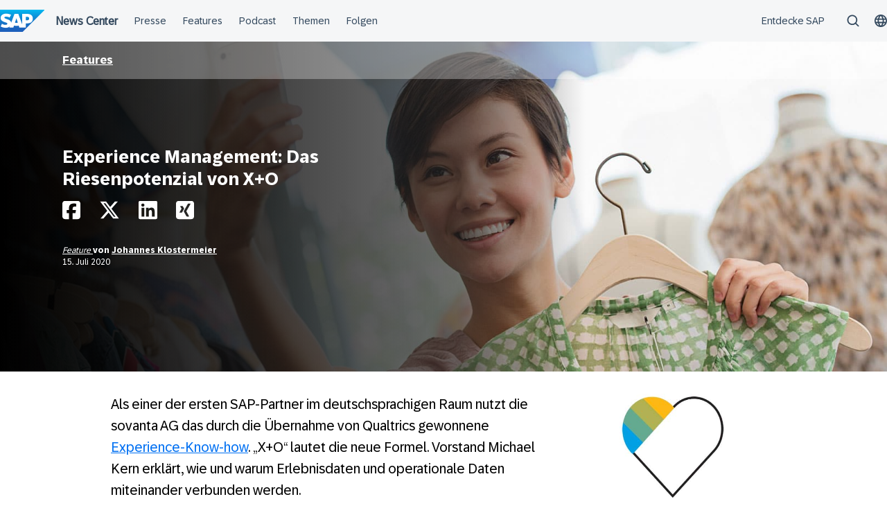

--- FILE ---
content_type: text/html; charset=UTF-8
request_url: https://news.sap.com/germany/2020/07/experience-management-sovantav-xo/
body_size: 17165
content:
<!doctype html>
<html lang="de" class="no-js">
<head>
    <meta charset="UTF-8">
    <meta name="viewport" content="width=device-width, initial-scale=1">
    <link rel="profile" href="http://gmpg.org/xfn/11">
    <meta name='robots' content='index, follow, max-image-preview:large, max-snippet:-1, max-video-preview:-1' />

	<!-- This site is optimized with the Yoast SEO Premium plugin v26.7 (Yoast SEO v26.7) - https://yoast.com/wordpress/plugins/seo/ -->
	<title>Experience Management bei SAP-Partner im Einsatz | SAP News Center</title>
	<meta name="description" content="Wenn Firmen Erlebnis- und operationale Daten verbinden, können sie Zusammenhänge besser verstehen, so auch bei der sovanta AG." />
	<link rel="canonical" href="https://news.sap.com/germany/2020/07/experience-management-sovantav-xo/" />
	<meta property="og:locale" content="de_DE" />
	<meta property="og:type" content="article" />
	<meta property="og:title" content="Experience Management: Das Riesenpotenzial von X+O" />
	<meta property="og:description" content="Wenn Firmen Erlebnis- und operationale Daten verbinden, können sie Zusammenhänge besser verstehen, so auch bei der sovanta AG." />
	<meta property="og:url" content="https://news.sap.com/germany/2020/07/experience-management-sovantav-xo/" />
	<meta property="og:site_name" content="SAP News Center" />
	<meta property="article:published_time" content="2020-07-15T06:00:04+00:00" />
	<meta property="article:modified_time" content="2023-03-09T15:03:21+00:00" />
	<meta property="og:image" content="https://news.sap.com/germany/files/2020/07/SAP_Experience-Management.jpg" />
	<meta property="og:image:width" content="1920" />
	<meta property="og:image:height" content="600" />
	<meta property="og:image:type" content="image/jpeg" />
	<meta name="author" content="Johannes Klostermeier" />
	<meta name="twitter:card" content="summary_large_image" />
	<meta name="twitter:creator" content="@SAPdach" />
	<meta name="twitter:site" content="@SAPdach" />
	<meta name="twitter:label1" content="Verfasst von" />
	<meta name="twitter:data1" content="Johannes Klostermeier" />
	<meta name="twitter:label2" content="Geschätzte Lesezeit" />
	<meta name="twitter:data2" content="5 Minuten" />
	<script type="application/ld+json" class="yoast-schema-graph">{"@context":"https://schema.org","@graph":[{"@type":"Article","@id":"https://news.sap.com/germany/2020/07/experience-management-sovantav-xo/#article","isPartOf":{"@id":"https://news.sap.com/germany/2020/07/experience-management-sovantav-xo/"},"author":{"name":"Johannes Klostermeier","@id":"https://news.sap.com/germany/#/schema/person/c8828ae003512273ce3806bc413eef90"},"headline":"Experience Management: Das Riesenpotenzial von X+O","datePublished":"2020-07-15T06:00:04+00:00","dateModified":"2023-03-09T15:03:21+00:00","mainEntityOfPage":{"@id":"https://news.sap.com/germany/2020/07/experience-management-sovantav-xo/"},"wordCount":890,"image":{"@id":"https://news.sap.com/germany/2020/07/experience-management-sovantav-xo/#primaryimage"},"thumbnailUrl":"https://news.sap.com/germany/files/2020/07/SAP_Experience-Management.jpg","keywords":["Customer Experience","HR","XM"],"articleSection":["Lösungen"],"inLanguage":"de"},{"@type":"WebPage","@id":"https://news.sap.com/germany/2020/07/experience-management-sovantav-xo/","url":"https://news.sap.com/germany/2020/07/experience-management-sovantav-xo/","name":"Experience Management bei SAP-Partner im Einsatz | SAP News Center","isPartOf":{"@id":"https://news.sap.com/germany/#website"},"primaryImageOfPage":{"@id":"https://news.sap.com/germany/2020/07/experience-management-sovantav-xo/#primaryimage"},"image":{"@id":"https://news.sap.com/germany/2020/07/experience-management-sovantav-xo/#primaryimage"},"thumbnailUrl":"https://news.sap.com/germany/files/2020/07/SAP_Experience-Management.jpg","datePublished":"2020-07-15T06:00:04+00:00","dateModified":"2023-03-09T15:03:21+00:00","author":{"@id":"https://news.sap.com/germany/#/schema/person/c8828ae003512273ce3806bc413eef90"},"description":"Wenn Firmen Erlebnis- und operationale Daten verbinden, können sie Zusammenhänge besser verstehen, so auch bei der sovanta AG.","breadcrumb":{"@id":"https://news.sap.com/germany/2020/07/experience-management-sovantav-xo/#breadcrumb"},"inLanguage":"de","potentialAction":[{"@type":"ReadAction","target":["https://news.sap.com/germany/2020/07/experience-management-sovantav-xo/"]}]},{"@type":"ImageObject","inLanguage":"de","@id":"https://news.sap.com/germany/2020/07/experience-management-sovantav-xo/#primaryimage","url":"https://news.sap.com/germany/files/2020/07/SAP_Experience-Management.jpg","contentUrl":"https://news.sap.com/germany/files/2020/07/SAP_Experience-Management.jpg","width":1920,"height":600},{"@type":"BreadcrumbList","@id":"https://news.sap.com/germany/2020/07/experience-management-sovantav-xo/#breadcrumb","itemListElement":[{"@type":"ListItem","position":1,"name":"Home","item":"https://news.sap.com/germany/"},{"@type":"ListItem","position":2,"name":"Experience Management: Das Riesenpotenzial von X+O"}]},{"@type":"WebSite","@id":"https://news.sap.com/germany/#website","url":"https://news.sap.com/germany/","name":"SAP News Center","description":"Unternehmensberichte &amp; Presseportal","potentialAction":[{"@type":"SearchAction","target":{"@type":"EntryPoint","urlTemplate":"https://news.sap.com/germany/?s={search_term_string}"},"query-input":{"@type":"PropertyValueSpecification","valueRequired":true,"valueName":"search_term_string"}}],"inLanguage":"de"},{"@type":"Person","@id":"https://news.sap.com/germany/#/schema/person/c8828ae003512273ce3806bc413eef90","name":"Johannes Klostermeier","image":{"@type":"ImageObject","inLanguage":"de","@id":"https://news.sap.com/germany/#/schema/person/image/","url":"https://secure.gravatar.com/avatar/da24a6be885723fe557986ebbe5e863e324512362396d0d34500a9cce88fa4c5?s=96&d=blank&r=g","contentUrl":"https://secure.gravatar.com/avatar/da24a6be885723fe557986ebbe5e863e324512362396d0d34500a9cce88fa4c5?s=96&d=blank&r=g","caption":"Johannes Klostermeier"},"url":"https://news.sap.com/germany/author/johannesklostermeier/"}]}</script>
	<!-- / Yoast SEO Premium plugin. -->


<link rel='dns-prefetch' href='//cdn.podlove.org' />
<link rel='dns-prefetch' href='//contextualnavigation.api.community-qa.sap.com' />
<link rel="alternate" type="application/rss+xml" title="SAP News Center &raquo; Feed" href="https://news.sap.com/germany/feed/"/>

<link rel="alternate" type="application/rss+xml" title="Podcast Feed: SAP News (MP3 Feed)" href="https://news.sap.com/germany/feed/mp3/" />
<link rel="alternate" title="oEmbed (JSON)" type="application/json+oembed" href="https://news.sap.com/germany/wp-json/oembed/1.0/embed?url=https%3A%2F%2Fnews.sap.com%2Fgermany%2F2020%2F07%2Fexperience-management-sovantav-xo%2F" />
<link rel="alternate" title="oEmbed (XML)" type="text/xml+oembed" href="https://news.sap.com/germany/wp-json/oembed/1.0/embed?url=https%3A%2F%2Fnews.sap.com%2Fgermany%2F2020%2F07%2Fexperience-management-sovantav-xo%2F&#038;format=xml" />
<style id='wp-img-auto-sizes-contain-inline-css' type='text/css'>
img:is([sizes=auto i],[sizes^="auto," i]){contain-intrinsic-size:3000px 1500px}
/*# sourceURL=wp-img-auto-sizes-contain-inline-css */
</style>
<link rel='stylesheet' id='podlove-frontend-css-css' href='https://news.sap.com/germany/wp-content/plugins/podlove-podcasting-plugin-for-wordpress/css/frontend.css?ver=1.0' type='text/css' media='all' />
<link rel='stylesheet' id='podlove-admin-font-css' href='https://news.sap.com/germany/wp-content/plugins/podlove-podcasting-plugin-for-wordpress/css/admin-font.css?ver=4.3.2' type='text/css' media='all' />
<style id='wp-block-library-inline-css' type='text/css'>
:root{--wp-block-synced-color:#7a00df;--wp-block-synced-color--rgb:122,0,223;--wp-bound-block-color:var(--wp-block-synced-color);--wp-editor-canvas-background:#ddd;--wp-admin-theme-color:#007cba;--wp-admin-theme-color--rgb:0,124,186;--wp-admin-theme-color-darker-10:#006ba1;--wp-admin-theme-color-darker-10--rgb:0,107,160.5;--wp-admin-theme-color-darker-20:#005a87;--wp-admin-theme-color-darker-20--rgb:0,90,135;--wp-admin-border-width-focus:2px}@media (min-resolution:192dpi){:root{--wp-admin-border-width-focus:1.5px}}.wp-element-button{cursor:pointer}:root .has-very-light-gray-background-color{background-color:#eee}:root .has-very-dark-gray-background-color{background-color:#313131}:root .has-very-light-gray-color{color:#eee}:root .has-very-dark-gray-color{color:#313131}:root .has-vivid-green-cyan-to-vivid-cyan-blue-gradient-background{background:linear-gradient(135deg,#00d084,#0693e3)}:root .has-purple-crush-gradient-background{background:linear-gradient(135deg,#34e2e4,#4721fb 50%,#ab1dfe)}:root .has-hazy-dawn-gradient-background{background:linear-gradient(135deg,#faaca8,#dad0ec)}:root .has-subdued-olive-gradient-background{background:linear-gradient(135deg,#fafae1,#67a671)}:root .has-atomic-cream-gradient-background{background:linear-gradient(135deg,#fdd79a,#004a59)}:root .has-nightshade-gradient-background{background:linear-gradient(135deg,#330968,#31cdcf)}:root .has-midnight-gradient-background{background:linear-gradient(135deg,#020381,#2874fc)}:root{--wp--preset--font-size--normal:16px;--wp--preset--font-size--huge:42px}.has-regular-font-size{font-size:1em}.has-larger-font-size{font-size:2.625em}.has-normal-font-size{font-size:var(--wp--preset--font-size--normal)}.has-huge-font-size{font-size:var(--wp--preset--font-size--huge)}.has-text-align-center{text-align:center}.has-text-align-left{text-align:left}.has-text-align-right{text-align:right}.has-fit-text{white-space:nowrap!important}#end-resizable-editor-section{display:none}.aligncenter{clear:both}.items-justified-left{justify-content:flex-start}.items-justified-center{justify-content:center}.items-justified-right{justify-content:flex-end}.items-justified-space-between{justify-content:space-between}.screen-reader-text{border:0;clip-path:inset(50%);height:1px;margin:-1px;overflow:hidden;padding:0;position:absolute;width:1px;word-wrap:normal!important}.screen-reader-text:focus{background-color:#ddd;clip-path:none;color:#444;display:block;font-size:1em;height:auto;left:5px;line-height:normal;padding:15px 23px 14px;text-decoration:none;top:5px;width:auto;z-index:100000}html :where(.has-border-color){border-style:solid}html :where([style*=border-top-color]){border-top-style:solid}html :where([style*=border-right-color]){border-right-style:solid}html :where([style*=border-bottom-color]){border-bottom-style:solid}html :where([style*=border-left-color]){border-left-style:solid}html :where([style*=border-width]){border-style:solid}html :where([style*=border-top-width]){border-top-style:solid}html :where([style*=border-right-width]){border-right-style:solid}html :where([style*=border-bottom-width]){border-bottom-style:solid}html :where([style*=border-left-width]){border-left-style:solid}html :where(img[class*=wp-image-]){height:auto;max-width:100%}:where(figure){margin:0 0 1em}html :where(.is-position-sticky){--wp-admin--admin-bar--position-offset:var(--wp-admin--admin-bar--height,0px)}@media screen and (max-width:600px){html :where(.is-position-sticky){--wp-admin--admin-bar--position-offset:0px}}

/*# sourceURL=wp-block-library-inline-css */
</style><style id='global-styles-inline-css' type='text/css'>
:root{--wp--preset--aspect-ratio--square: 1;--wp--preset--aspect-ratio--4-3: 4/3;--wp--preset--aspect-ratio--3-4: 3/4;--wp--preset--aspect-ratio--3-2: 3/2;--wp--preset--aspect-ratio--2-3: 2/3;--wp--preset--aspect-ratio--16-9: 16/9;--wp--preset--aspect-ratio--9-16: 9/16;--wp--preset--color--black: #000000;--wp--preset--color--cyan-bluish-gray: #abb8c3;--wp--preset--color--white: #ffffff;--wp--preset--color--pale-pink: #f78da7;--wp--preset--color--vivid-red: #cf2e2e;--wp--preset--color--luminous-vivid-orange: #ff6900;--wp--preset--color--luminous-vivid-amber: #fcb900;--wp--preset--color--light-green-cyan: #7bdcb5;--wp--preset--color--vivid-green-cyan: #00d084;--wp--preset--color--pale-cyan-blue: #8ed1fc;--wp--preset--color--vivid-cyan-blue: #0693e3;--wp--preset--color--vivid-purple: #9b51e0;--wp--preset--gradient--vivid-cyan-blue-to-vivid-purple: linear-gradient(135deg,rgb(6,147,227) 0%,rgb(155,81,224) 100%);--wp--preset--gradient--light-green-cyan-to-vivid-green-cyan: linear-gradient(135deg,rgb(122,220,180) 0%,rgb(0,208,130) 100%);--wp--preset--gradient--luminous-vivid-amber-to-luminous-vivid-orange: linear-gradient(135deg,rgb(252,185,0) 0%,rgb(255,105,0) 100%);--wp--preset--gradient--luminous-vivid-orange-to-vivid-red: linear-gradient(135deg,rgb(255,105,0) 0%,rgb(207,46,46) 100%);--wp--preset--gradient--very-light-gray-to-cyan-bluish-gray: linear-gradient(135deg,rgb(238,238,238) 0%,rgb(169,184,195) 100%);--wp--preset--gradient--cool-to-warm-spectrum: linear-gradient(135deg,rgb(74,234,220) 0%,rgb(151,120,209) 20%,rgb(207,42,186) 40%,rgb(238,44,130) 60%,rgb(251,105,98) 80%,rgb(254,248,76) 100%);--wp--preset--gradient--blush-light-purple: linear-gradient(135deg,rgb(255,206,236) 0%,rgb(152,150,240) 100%);--wp--preset--gradient--blush-bordeaux: linear-gradient(135deg,rgb(254,205,165) 0%,rgb(254,45,45) 50%,rgb(107,0,62) 100%);--wp--preset--gradient--luminous-dusk: linear-gradient(135deg,rgb(255,203,112) 0%,rgb(199,81,192) 50%,rgb(65,88,208) 100%);--wp--preset--gradient--pale-ocean: linear-gradient(135deg,rgb(255,245,203) 0%,rgb(182,227,212) 50%,rgb(51,167,181) 100%);--wp--preset--gradient--electric-grass: linear-gradient(135deg,rgb(202,248,128) 0%,rgb(113,206,126) 100%);--wp--preset--gradient--midnight: linear-gradient(135deg,rgb(2,3,129) 0%,rgb(40,116,252) 100%);--wp--preset--font-size--small: 15px;--wp--preset--font-size--medium: 18px;--wp--preset--font-size--large: 25px;--wp--preset--font-size--x-large: 42px;--wp--preset--spacing--20: 0.44rem;--wp--preset--spacing--30: 0.67rem;--wp--preset--spacing--40: 1rem;--wp--preset--spacing--50: 1.5rem;--wp--preset--spacing--60: 2.25rem;--wp--preset--spacing--70: 3.38rem;--wp--preset--spacing--80: 5.06rem;--wp--preset--shadow--natural: 6px 6px 9px rgba(0, 0, 0, 0.2);--wp--preset--shadow--deep: 12px 12px 50px rgba(0, 0, 0, 0.4);--wp--preset--shadow--sharp: 6px 6px 0px rgba(0, 0, 0, 0.2);--wp--preset--shadow--outlined: 6px 6px 0px -3px rgb(255, 255, 255), 6px 6px rgb(0, 0, 0);--wp--preset--shadow--crisp: 6px 6px 0px rgb(0, 0, 0);}:root { --wp--style--global--content-size: 960px;--wp--style--global--wide-size: 1280px; }:where(body) { margin: 0; }.wp-site-blocks > .alignleft { float: left; margin-right: 2em; }.wp-site-blocks > .alignright { float: right; margin-left: 2em; }.wp-site-blocks > .aligncenter { justify-content: center; margin-left: auto; margin-right: auto; }:where(.wp-site-blocks) > * { margin-block-start: 24px; margin-block-end: 0; }:where(.wp-site-blocks) > :first-child { margin-block-start: 0; }:where(.wp-site-blocks) > :last-child { margin-block-end: 0; }:root { --wp--style--block-gap: 24px; }:root :where(.is-layout-flow) > :first-child{margin-block-start: 0;}:root :where(.is-layout-flow) > :last-child{margin-block-end: 0;}:root :where(.is-layout-flow) > *{margin-block-start: 24px;margin-block-end: 0;}:root :where(.is-layout-constrained) > :first-child{margin-block-start: 0;}:root :where(.is-layout-constrained) > :last-child{margin-block-end: 0;}:root :where(.is-layout-constrained) > *{margin-block-start: 24px;margin-block-end: 0;}:root :where(.is-layout-flex){gap: 24px;}:root :where(.is-layout-grid){gap: 24px;}.is-layout-flow > .alignleft{float: left;margin-inline-start: 0;margin-inline-end: 2em;}.is-layout-flow > .alignright{float: right;margin-inline-start: 2em;margin-inline-end: 0;}.is-layout-flow > .aligncenter{margin-left: auto !important;margin-right: auto !important;}.is-layout-constrained > .alignleft{float: left;margin-inline-start: 0;margin-inline-end: 2em;}.is-layout-constrained > .alignright{float: right;margin-inline-start: 2em;margin-inline-end: 0;}.is-layout-constrained > .aligncenter{margin-left: auto !important;margin-right: auto !important;}.is-layout-constrained > :where(:not(.alignleft):not(.alignright):not(.alignfull)){max-width: var(--wp--style--global--content-size);margin-left: auto !important;margin-right: auto !important;}.is-layout-constrained > .alignwide{max-width: var(--wp--style--global--wide-size);}body .is-layout-flex{display: flex;}.is-layout-flex{flex-wrap: wrap;align-items: center;}.is-layout-flex > :is(*, div){margin: 0;}body .is-layout-grid{display: grid;}.is-layout-grid > :is(*, div){margin: 0;}body{padding-top: 0px;padding-right: 0px;padding-bottom: 0px;padding-left: 0px;}a:where(:not(.wp-element-button)){text-decoration: underline;}:root :where(.wp-element-button, .wp-block-button__link){background-color: #32373c;border-width: 0;color: #fff;font-family: inherit;font-size: inherit;font-style: inherit;font-weight: inherit;letter-spacing: inherit;line-height: inherit;padding-top: calc(0.667em + 2px);padding-right: calc(1.333em + 2px);padding-bottom: calc(0.667em + 2px);padding-left: calc(1.333em + 2px);text-decoration: none;text-transform: inherit;}.has-black-color{color: var(--wp--preset--color--black) !important;}.has-cyan-bluish-gray-color{color: var(--wp--preset--color--cyan-bluish-gray) !important;}.has-white-color{color: var(--wp--preset--color--white) !important;}.has-pale-pink-color{color: var(--wp--preset--color--pale-pink) !important;}.has-vivid-red-color{color: var(--wp--preset--color--vivid-red) !important;}.has-luminous-vivid-orange-color{color: var(--wp--preset--color--luminous-vivid-orange) !important;}.has-luminous-vivid-amber-color{color: var(--wp--preset--color--luminous-vivid-amber) !important;}.has-light-green-cyan-color{color: var(--wp--preset--color--light-green-cyan) !important;}.has-vivid-green-cyan-color{color: var(--wp--preset--color--vivid-green-cyan) !important;}.has-pale-cyan-blue-color{color: var(--wp--preset--color--pale-cyan-blue) !important;}.has-vivid-cyan-blue-color{color: var(--wp--preset--color--vivid-cyan-blue) !important;}.has-vivid-purple-color{color: var(--wp--preset--color--vivid-purple) !important;}.has-black-background-color{background-color: var(--wp--preset--color--black) !important;}.has-cyan-bluish-gray-background-color{background-color: var(--wp--preset--color--cyan-bluish-gray) !important;}.has-white-background-color{background-color: var(--wp--preset--color--white) !important;}.has-pale-pink-background-color{background-color: var(--wp--preset--color--pale-pink) !important;}.has-vivid-red-background-color{background-color: var(--wp--preset--color--vivid-red) !important;}.has-luminous-vivid-orange-background-color{background-color: var(--wp--preset--color--luminous-vivid-orange) !important;}.has-luminous-vivid-amber-background-color{background-color: var(--wp--preset--color--luminous-vivid-amber) !important;}.has-light-green-cyan-background-color{background-color: var(--wp--preset--color--light-green-cyan) !important;}.has-vivid-green-cyan-background-color{background-color: var(--wp--preset--color--vivid-green-cyan) !important;}.has-pale-cyan-blue-background-color{background-color: var(--wp--preset--color--pale-cyan-blue) !important;}.has-vivid-cyan-blue-background-color{background-color: var(--wp--preset--color--vivid-cyan-blue) !important;}.has-vivid-purple-background-color{background-color: var(--wp--preset--color--vivid-purple) !important;}.has-black-border-color{border-color: var(--wp--preset--color--black) !important;}.has-cyan-bluish-gray-border-color{border-color: var(--wp--preset--color--cyan-bluish-gray) !important;}.has-white-border-color{border-color: var(--wp--preset--color--white) !important;}.has-pale-pink-border-color{border-color: var(--wp--preset--color--pale-pink) !important;}.has-vivid-red-border-color{border-color: var(--wp--preset--color--vivid-red) !important;}.has-luminous-vivid-orange-border-color{border-color: var(--wp--preset--color--luminous-vivid-orange) !important;}.has-luminous-vivid-amber-border-color{border-color: var(--wp--preset--color--luminous-vivid-amber) !important;}.has-light-green-cyan-border-color{border-color: var(--wp--preset--color--light-green-cyan) !important;}.has-vivid-green-cyan-border-color{border-color: var(--wp--preset--color--vivid-green-cyan) !important;}.has-pale-cyan-blue-border-color{border-color: var(--wp--preset--color--pale-cyan-blue) !important;}.has-vivid-cyan-blue-border-color{border-color: var(--wp--preset--color--vivid-cyan-blue) !important;}.has-vivid-purple-border-color{border-color: var(--wp--preset--color--vivid-purple) !important;}.has-vivid-cyan-blue-to-vivid-purple-gradient-background{background: var(--wp--preset--gradient--vivid-cyan-blue-to-vivid-purple) !important;}.has-light-green-cyan-to-vivid-green-cyan-gradient-background{background: var(--wp--preset--gradient--light-green-cyan-to-vivid-green-cyan) !important;}.has-luminous-vivid-amber-to-luminous-vivid-orange-gradient-background{background: var(--wp--preset--gradient--luminous-vivid-amber-to-luminous-vivid-orange) !important;}.has-luminous-vivid-orange-to-vivid-red-gradient-background{background: var(--wp--preset--gradient--luminous-vivid-orange-to-vivid-red) !important;}.has-very-light-gray-to-cyan-bluish-gray-gradient-background{background: var(--wp--preset--gradient--very-light-gray-to-cyan-bluish-gray) !important;}.has-cool-to-warm-spectrum-gradient-background{background: var(--wp--preset--gradient--cool-to-warm-spectrum) !important;}.has-blush-light-purple-gradient-background{background: var(--wp--preset--gradient--blush-light-purple) !important;}.has-blush-bordeaux-gradient-background{background: var(--wp--preset--gradient--blush-bordeaux) !important;}.has-luminous-dusk-gradient-background{background: var(--wp--preset--gradient--luminous-dusk) !important;}.has-pale-ocean-gradient-background{background: var(--wp--preset--gradient--pale-ocean) !important;}.has-electric-grass-gradient-background{background: var(--wp--preset--gradient--electric-grass) !important;}.has-midnight-gradient-background{background: var(--wp--preset--gradient--midnight) !important;}.has-small-font-size{font-size: var(--wp--preset--font-size--small) !important;}.has-medium-font-size{font-size: var(--wp--preset--font-size--medium) !important;}.has-large-font-size{font-size: var(--wp--preset--font-size--large) !important;}.has-x-large-font-size{font-size: var(--wp--preset--font-size--x-large) !important;}
/*# sourceURL=global-styles-inline-css */
</style>

<link rel='stylesheet' id='sapn-sap-contextual-navigation-cxs-designsystem-css' href='https://contextualnavigation.api.community-qa.sap.com/static/latest/cxs-designsystem/cxs-designsystem.css?ver=1.0.0' type='text/css' media='all' />
<link rel='stylesheet' id='post-series-style-css' href='https://news.sap.com/germany/wp-content/plugins/post-series//assets/scss/main.css?ver=1768931308' type='text/css' media='all' />
<link rel='stylesheet' id='sapnews-press-contacts-tab-switcher-css-css' href='https://news.sap.com/germany/wp-content/plugins/sapn-persons/assets/css/press-contacts-tab-switcher.css?ver=1685719152' type='text/css' media='all' />
<link rel='stylesheet' id='inpsyde-embed-privacy-frontend-css' href='https://news.sap.com/germany/wp-content/plugins/inpsyde-embed-privacy/assets/build/frontend-css.css?ver=1678715802' type='text/css' media='all' />
<link rel='stylesheet' id='sapnews-mmenu-css-css' href='https://news.sap.com/germany/wp-content/themes/sapn-theme-2/assets/jquery.mmenu.css?ver=1768931251' type='text/css' media='all' />
<link rel='stylesheet' id='sapnews-style-css' href='https://news.sap.com/germany/wp-content/themes/sapn-theme-2/assets/sapn-style.css?ver=1768931251' type='text/css' media='all' />
<link rel='stylesheet' id='sapnews-mediaelement-css-css' href='https://news.sap.com/germany/wp-content/themes/sapn-theme-2/assets/mediaelement.css?ver=1768931251' type='text/css' media='all' />
<link rel='stylesheet' id='sapnews-editor-styles-css-css' href='https://news.sap.com/germany/wp-content/themes/sapn-theme-2/assets/editor-style.css?ver=1768931251' type='text/css' media='all' />
<link rel='stylesheet' id='wp-featherlight-css' href='https://news.sap.com/germany/wp-content/plugins/wp-featherlight/css/wp-featherlight.min.css?ver=1.3.4' type='text/css' media='all' />
<script type="text/javascript" src="https://news.sap.com/germany/wp-includes/js/jquery/jquery.min.js?ver=3.7.1" id="jquery-core-js"></script>
<script type="text/javascript" src="https://news.sap.com/germany/wp-includes/js/jquery/jquery-migrate.min.js?ver=3.4.1" id="jquery-migrate-js"></script>
<script type="text/javascript" src="https://cdn.podlove.org/web-player/embed.js?ver=4.3.2" id="podlove-player4-embed-js"></script>
<script type="text/javascript" src="https://news.sap.com/germany/wp-content/plugins/podlove-podcasting-plugin-for-wordpress/lib/modules/podlove_web_player/player_v4/pwp4.js?ver=4.3.2" id="podlove-pwp4-player-js"></script>
<link rel="https://api.w.org/" href="https://news.sap.com/germany/wp-json/" /><link rel="alternate" title="JSON" type="application/json" href="https://news.sap.com/germany/wp-json/wp/v2/posts/150809" /><link rel="EditURI" type="application/rsd+xml" title="RSD" href="https://news.sap.com/germany/xmlrpc.php?rsd" />
<link rel='shortlink' href='https://news.sap.com/germany/?p=150809' />
<script>window.schema_highlighter={accountId: "Acronym/Newssap", output: false, outputCache: false}</script> <script async src="https://cdn.schemaapp.com/javascript/highlight.js"></script>
<script src="//assets.adobedtm.com/ccc66c06b30b/dec9e8a112d6/launch-5477257322e9.min.js"></script>
        <script type="module">
            import {defineCustomElements} from 'https://news.sap.com/germany/wp-content/plugins/sapn-sap-contextual-navigation/assets/vendor/webcomponent/loader.js';

            defineCustomElements();
        </script>
        <link rel="amphtml" href="https://news.sap.com/germany/2020/07/experience-management-sovantav-xo/?amp=1">		<style type="text/css" id="wp-custom-css">
			/* pressekontakte - position fett */
.position {
   font-weight: 700 !important;
}		</style>
		    <script>document.documentElement.className = document.documentElement.className.replace("no-js", "js");</script>
</head>

<body class="wp-singular post-template-default single single-post postid-150809 single-format-standard wp-theme-sapn-theme-2 wp-featherlight-captions is-legacy-article-layout">
<div id="page" class="site">
    <a class="skip-link screen-reader-text" href="#content">Überspringen</a>

    
        <div style="min-height: 60px;">
                    <ds-contextual-navigation
            landing-zone="{&quot;title&quot;:&quot;News Center&quot;,&quot;url&quot;:&quot;https:\/\/news.sap.com\/germany&quot;}"
            main-links="[{&quot;title&quot;:&quot;Presse&quot;,&quot;url&quot;:&quot;https:\/\/news.sap.com\/germany\/pressebereich\/&quot;,&quot;subMenuRows&quot;:[]},{&quot;title&quot;:&quot;Features&quot;,&quot;url&quot;:&quot;https:\/\/news.sap.com\/germany\/features\/&quot;,&quot;subMenuRows&quot;:[]},{&quot;title&quot;:&quot;Podcast&quot;,&quot;url&quot;:&quot;https:\/\/news.sap.com\/germany\/podcast&quot;,&quot;subMenuRows&quot;:[]},{&quot;title&quot;:&quot;Themen&quot;,&quot;url&quot;:&quot;https:\/\/news.sap.com\/germany\/#topics&quot;,&quot;subMenuRows&quot;:[]},{&quot;title&quot;:&quot;Folgen&quot;,&quot;url&quot;:&quot;https:\/\/news.sap.com\/germany\/#follow-sap&quot;,&quot;subMenuRows&quot;:[]}]"
            country-selector-config="{&quot;enabled&quot;:true,&quot;searchDisabled&quot;:false,&quot;regions&quot;:[{&quot;title&quot;:&quot;Americas&quot;,&quot;countries&quot;:[{&quot;url&quot;:&quot;https:\/\/news.sap.com\/latinamerica&quot;,&quot;displayTitle&quot;:&quot;Argentina - Espa\u00f1ol&quot;,&quot;nativeTitle&quot;:&quot;&quot;,&quot;countryCode&quot;:&quot;ar&quot;},{&quot;url&quot;:&quot;https:\/\/news.sap.com\/latinamerica&quot;,&quot;displayTitle&quot;:&quot;Bolivia - Espa\u00f1ol&quot;,&quot;nativeTitle&quot;:&quot;&quot;,&quot;countryCode&quot;:&quot;bo&quot;},{&quot;url&quot;:&quot;https:\/\/news.sap.com\/brazil&quot;,&quot;displayTitle&quot;:&quot;Brazil - Portugu\u00eas&quot;,&quot;nativeTitle&quot;:&quot;Brasil&quot;,&quot;countryCode&quot;:&quot;br&quot;},{&quot;url&quot;:&quot;https:\/\/news.sap.com\/canada&quot;,&quot;displayTitle&quot;:&quot;Canada - English&quot;,&quot;nativeTitle&quot;:&quot;&quot;,&quot;countryCode&quot;:&quot;ca-en&quot;},{&quot;url&quot;:&quot;https:\/\/news.sap.com\/canada-fr&quot;,&quot;displayTitle&quot;:&quot;Canada - Fran\u00e7ais&quot;,&quot;nativeTitle&quot;:&quot;&quot;,&quot;countryCode&quot;:&quot;ca-fr&quot;},{&quot;url&quot;:&quot;https:\/\/news.sap.com\/latinamerica&quot;,&quot;displayTitle&quot;:&quot;Chile - Espa\u00f1ol&quot;,&quot;nativeTitle&quot;:&quot;&quot;,&quot;countryCode&quot;:&quot;cl&quot;},{&quot;url&quot;:&quot;https:\/\/news.sap.com\/latinamerica&quot;,&quot;displayTitle&quot;:&quot;Colombia - Espa\u00f1ol&quot;,&quot;nativeTitle&quot;:&quot;&quot;,&quot;countryCode&quot;:&quot;co&quot;},{&quot;url&quot;:&quot;https:\/\/news.sap.com\/latinamerica&quot;,&quot;displayTitle&quot;:&quot;Costa Rica - Espa\u00f1ol&quot;,&quot;nativeTitle&quot;:&quot;&quot;,&quot;countryCode&quot;:&quot;cr&quot;},{&quot;url&quot;:&quot;https:\/\/news.sap.com\/latinamerica&quot;,&quot;displayTitle&quot;:&quot;Dominican Republic - Espa\u00f1ol&quot;,&quot;nativeTitle&quot;:&quot;&quot;,&quot;countryCode&quot;:&quot;do&quot;},{&quot;url&quot;:&quot;https:\/\/news.sap.com\/latinamerica&quot;,&quot;displayTitle&quot;:&quot;Ecuador - Espa\u00f1ol&quot;,&quot;nativeTitle&quot;:&quot;&quot;,&quot;countryCode&quot;:&quot;ec&quot;},{&quot;url&quot;:&quot;https:\/\/news.sap.com\/latinamerica&quot;,&quot;displayTitle&quot;:&quot;El Salvador - Espa\u00f1ol&quot;,&quot;nativeTitle&quot;:&quot;&quot;,&quot;countryCode&quot;:&quot;sv&quot;},{&quot;url&quot;:&quot;https:\/\/news.sap.com\/latinamerica&quot;,&quot;displayTitle&quot;:&quot;Guatemala - Espa\u00f1ol&quot;,&quot;nativeTitle&quot;:&quot;&quot;,&quot;countryCode&quot;:&quot;gt&quot;},{&quot;url&quot;:&quot;https:\/\/news.sap.com\/latinamerica&quot;,&quot;displayTitle&quot;:&quot;Honduras - Espa\u00f1ol&quot;,&quot;nativeTitle&quot;:&quot;&quot;,&quot;countryCode&quot;:&quot;hn&quot;},{&quot;url&quot;:&quot;https:\/\/news.sap.com\/latinamerica&quot;,&quot;displayTitle&quot;:&quot;Mexico - Espa\u00f1ol&quot;,&quot;nativeTitle&quot;:&quot;Mexico&quot;,&quot;countryCode&quot;:&quot;mx&quot;},{&quot;url&quot;:&quot;https:\/\/news.sap.com\/latinamerica&quot;,&quot;displayTitle&quot;:&quot;Panama - Espa\u00f1ol&quot;,&quot;nativeTitle&quot;:&quot;Panam\u00e1&quot;,&quot;countryCode&quot;:&quot;pa&quot;},{&quot;url&quot;:&quot;https:\/\/news.sap.com\/latinamerica&quot;,&quot;displayTitle&quot;:&quot;Peru - Espa\u00f1ol&quot;,&quot;nativeTitle&quot;:&quot;Per\u00fa&quot;,&quot;countryCode&quot;:&quot;pe&quot;},{&quot;url&quot;:&quot;https:\/\/news.sap.com\/latinamerica&quot;,&quot;displayTitle&quot;:&quot;Puerto Rico - Espa\u00f1ol&quot;,&quot;nativeTitle&quot;:&quot;&quot;,&quot;countryCode&quot;:&quot;pr&quot;},{&quot;url&quot;:&quot;https:\/\/news.sap.com&quot;,&quot;displayTitle&quot;:&quot;United States - English&quot;,&quot;nativeTitle&quot;:&quot;usa&quot;,&quot;countryCode&quot;:&quot;us&quot;},{&quot;url&quot;:&quot;https:\/\/news.sap.com\/latinamerica&quot;,&quot;displayTitle&quot;:&quot;Venezuela - Espa\u00f1ol&quot;,&quot;nativeTitle&quot;:&quot;&quot;,&quot;countryCode&quot;:&quot;ve&quot;}]},{&quot;title&quot;:&quot;Asia Pacific&quot;,&quot;countries&quot;:[{&quot;url&quot;:&quot;https:\/\/news.sap.com\/australia&quot;,&quot;displayTitle&quot;:&quot;Australia - English&quot;,&quot;nativeTitle&quot;:&quot;&quot;,&quot;countryCode&quot;:&quot;en-au&quot;},{&quot;url&quot;:&quot;https:\/\/news.sap.cn\/&quot;,&quot;displayTitle&quot;:&quot;China - \u4e2d\u6587&quot;,&quot;nativeTitle&quot;:&quot;\u4e2d\u6587&quot;,&quot;countryCode&quot;:&quot;zh&quot;},{&quot;url&quot;:&quot;https:\/\/news.sap.com\/hk&quot;,&quot;displayTitle&quot;:&quot;Hong Kong, China - English&quot;,&quot;nativeTitle&quot;:&quot;&quot;,&quot;countryCode&quot;:&quot;hk&quot;},{&quot;url&quot;:&quot;https:\/\/news.sap.com\/india&quot;,&quot;displayTitle&quot;:&quot;India - English&quot;,&quot;nativeTitle&quot;:&quot;&quot;,&quot;countryCode&quot;:&quot;in&quot;},{&quot;url&quot;:&quot;https:\/\/news.sap.com\/sea&quot;,&quot;displayTitle&quot;:&quot;Indonesia - English&quot;,&quot;nativeTitle&quot;:&quot;&quot;,&quot;countryCode&quot;:&quot;id&quot;},{&quot;url&quot;:&quot;https:\/\/news.sap.com\/japan&quot;,&quot;displayTitle&quot;:&quot;Japan - \u65e5\u672c\u8a9e&quot;,&quot;nativeTitle&quot;:&quot;\u65e5\u672c&quot;,&quot;countryCode&quot;:&quot;jp&quot;},{&quot;url&quot;:&quot;https:\/\/news.sap.com\/cis&quot;,&quot;displayTitle&quot;:&quot;Kazakhstan - \u0420\u0443\u0441\u0441\u043a\u0438\u0439&quot;,&quot;nativeTitle&quot;:&quot;\u041a\u0430\u0437\u0430\u0445\u0441\u0442\u0430\u043d&quot;,&quot;countryCode&quot;:&quot;kz&quot;},{&quot;url&quot;:&quot;https:\/\/news.sap.com\/korea&quot;,&quot;displayTitle&quot;:&quot;Korea - \ud55c\uad6d\uc5b4&quot;,&quot;nativeTitle&quot;:&quot;\ub300\ud55c\ubbfc\uad6d&quot;,&quot;countryCode&quot;:&quot;kr&quot;},{&quot;url&quot;:&quot;https:\/\/news.sap.com\/cis&quot;,&quot;displayTitle&quot;:&quot;Kyrgyzstan - \u0420\u0443\u0441\u0441\u043a\u0438\u0439&quot;,&quot;nativeTitle&quot;:&quot;\u041a\u0438\u0440\u0433\u0438\u0437\u0438\u044f&quot;,&quot;countryCode&quot;:&quot;kg&quot;},{&quot;url&quot;:&quot;https:\/\/news.sap.com\/sea&quot;,&quot;displayTitle&quot;:&quot;Malaysia - English&quot;,&quot;nativeTitle&quot;:&quot;&quot;,&quot;countryCode&quot;:&quot;my&quot;},{&quot;url&quot;:&quot;https:\/\/news.sap.com\/australia&quot;,&quot;displayTitle&quot;:&quot;New Zealand - English&quot;,&quot;nativeTitle&quot;:&quot;&quot;,&quot;countryCode&quot;:&quot;en-nz&quot;},{&quot;url&quot;:&quot;https:\/\/news.sap.com\/sea&quot;,&quot;displayTitle&quot;:&quot;Philippines - English&quot;,&quot;nativeTitle&quot;:&quot;&quot;,&quot;countryCode&quot;:&quot;ph&quot;},{&quot;url&quot;:&quot;https:\/\/news.sap.com\/sea&quot;,&quot;displayTitle&quot;:&quot;Singapore - English&quot;,&quot;nativeTitle&quot;:&quot;&quot;,&quot;countryCode&quot;:&quot;sg&quot;},{&quot;url&quot;:&quot;https:\/\/news.sap.com\/cis&quot;,&quot;displayTitle&quot;:&quot;Tajikistan - \u0420\u0443\u0441\u0441\u043a\u0438\u0439&quot;,&quot;nativeTitle&quot;:&quot;\u0422\u0430\u0434\u0436\u0438\u043a\u0438\u0441\u0442\u0430\u043d&quot;,&quot;countryCode&quot;:&quot;tj&quot;},{&quot;url&quot;:&quot;https:\/\/news.sap.com\/sea&quot;,&quot;displayTitle&quot;:&quot;Thailand - English&quot;,&quot;nativeTitle&quot;:&quot;&quot;,&quot;countryCode&quot;:&quot;th&quot;},{&quot;url&quot;:&quot;https:\/\/news.sap.com\/cis&quot;,&quot;displayTitle&quot;:&quot;Turkmenistan - \u0420\u0443\u0441\u0441\u043a\u0438\u0439&quot;,&quot;nativeTitle&quot;:&quot;\u0422\u0443\u0440\u043a\u043c\u0435\u043d\u0438\u0441\u0442\u0430\u043d&quot;,&quot;countryCode&quot;:&quot;tm&quot;},{&quot;url&quot;:&quot;https:\/\/news.sap.com\/cis&quot;,&quot;displayTitle&quot;:&quot;Uzbekistan - \u0420\u0443\u0441\u0441\u043a\u0438\u0439&quot;,&quot;nativeTitle&quot;:&quot;\u0423\u0437\u0431\u0435\u043a\u0438\u0441\u0442\u0430\u043d&quot;,&quot;countryCode&quot;:&quot;uz&quot;},{&quot;url&quot;:&quot;https:\/\/news.sap.com\/sea&quot;,&quot;displayTitle&quot;:&quot;Vietnam - English&quot;,&quot;nativeTitle&quot;:&quot;&quot;,&quot;countryCode&quot;:&quot;vn&quot;}]},{&quot;title&quot;:&quot;Europe&quot;,&quot;countries&quot;:[{&quot;url&quot;:&quot;https:\/\/news.sap.com\/westbalkans&quot;,&quot;displayTitle&quot;:&quot;Albania - \u0441\u0440\u043f\u0441\u043a\u0438&quot;,&quot;nativeTitle&quot;:&quot;&quot;,&quot;countryCode&quot;:&quot;al&quot;},{&quot;url&quot;:&quot;https:\/\/news.sap.com\/cis&quot;,&quot;displayTitle&quot;:&quot;Armenia - \u0420\u0443\u0441\u0441\u043a\u0438\u0439&quot;,&quot;nativeTitle&quot;:&quot;\u0410\u0440\u043c\u0435\u043d\u0438\u044f&quot;,&quot;countryCode&quot;:&quot;am&quot;},{&quot;url&quot;:&quot;https:\/\/news.sap.com\/germany&quot;,&quot;displayTitle&quot;:&quot;Austria - Deutsch&quot;,&quot;nativeTitle&quot;:&quot;\u00d6sterreich&quot;,&quot;countryCode&quot;:&quot;at&quot;},{&quot;url&quot;:&quot;https:\/\/news.sap.com\/cis&quot;,&quot;displayTitle&quot;:&quot;Azerbaijan - \u0420\u0443\u0441\u0441\u043a\u0438\u0439&quot;,&quot;nativeTitle&quot;:&quot;\u0410\u0437\u0435\u0440\u0431\u0430\u0439\u0434\u0436\u0430\u043d&quot;,&quot;countryCode&quot;:&quot;az&quot;},{&quot;url&quot;:&quot;https:\/\/news.sap.com\/cis&quot;,&quot;displayTitle&quot;:&quot;Belarus - \u0420\u0443\u0441\u0441\u043a\u0438\u0439&quot;,&quot;nativeTitle&quot;:&quot;\u0411\u0435\u043b\u0430\u0440\u0443\u0441\u044c&quot;,&quot;countryCode&quot;:&quot;by&quot;},{&quot;url&quot;:&quot;https:\/\/news.sap.com\/belgique&quot;,&quot;displayTitle&quot;:&quot;Belgium - Fran\u00e7ais&quot;,&quot;nativeTitle&quot;:&quot;Belgique&quot;,&quot;countryCode&quot;:&quot;be-fr&quot;},{&quot;url&quot;:&quot;https:\/\/news.sap.com\/belgie&quot;,&quot;displayTitle&quot;:&quot;Belgium - Nederlands&quot;,&quot;nativeTitle&quot;:&quot;Belgi\u00eb&quot;,&quot;countryCode&quot;:&quot;be-nl&quot;},{&quot;url&quot;:&quot;https:\/\/news.sap.com\/westbalkans&quot;,&quot;displayTitle&quot;:&quot;Bosnia and Herzogovina - \u0441\u0440\u043f\u0441\u043a\u0438&quot;,&quot;nativeTitle&quot;:&quot;Bosna i Hercegovina&quot;,&quot;countryCode&quot;:&quot;ba&quot;},{&quot;url&quot;:&quot;https:\/\/news.sap.com\/bulgaria&quot;,&quot;displayTitle&quot;:&quot;Bulgaria - \u0431\u044a\u043b\u0433\u0430\u0440\u0441\u043a\u0438&quot;,&quot;nativeTitle&quot;:&quot;\u0411\u044a\u043b\u0433\u0430\u0440\u0438\u044f&quot;,&quot;countryCode&quot;:&quot;bg&quot;},{&quot;url&quot;:&quot;https:\/\/news.sap.com\/croatia&quot;,&quot;displayTitle&quot;:&quot;Croatia - Hrvatski&quot;,&quot;nativeTitle&quot;:&quot;Hrvatska&quot;,&quot;countryCode&quot;:&quot;hr&quot;},{&quot;url&quot;:&quot;https:\/\/news.sap.com\/cz&quot;,&quot;displayTitle&quot;:&quot;Czechia - \u010ce\u0161tina&quot;,&quot;nativeTitle&quot;:&quot;\u010cesk\u00e1&quot;,&quot;countryCode&quot;:&quot;cz&quot;},{&quot;url&quot;:&quot;https:\/\/news.sap.com\/denmark&quot;,&quot;displayTitle&quot;:&quot;Denmark - Dansk&quot;,&quot;nativeTitle&quot;:&quot;Danmark&quot;,&quot;countryCode&quot;:&quot;dk&quot;},{&quot;url&quot;:&quot;https:\/\/news.sap.com&quot;,&quot;displayTitle&quot;:&quot;Estonia - English&quot;,&quot;nativeTitle&quot;:&quot;Eesti&quot;,&quot;countryCode&quot;:&quot;ee&quot;},{&quot;url&quot;:&quot;https:\/\/news.sap.com\/finland&quot;,&quot;displayTitle&quot;:&quot;Finland - Suomi&quot;,&quot;nativeTitle&quot;:&quot;Suomi&quot;,&quot;countryCode&quot;:&quot;fi&quot;},{&quot;url&quot;:&quot;https:\/\/news.sap.com\/france&quot;,&quot;displayTitle&quot;:&quot;France - Fran\u00e7ais&quot;,&quot;nativeTitle&quot;:&quot;&quot;,&quot;countryCode&quot;:&quot;fr&quot;},{&quot;url&quot;:&quot;https:\/\/news.sap.com\/cis&quot;,&quot;displayTitle&quot;:&quot;Georgia - \u0420\u0443\u0441\u0441\u043a\u0438\u0439&quot;,&quot;nativeTitle&quot;:&quot;\u0413\u0440\u0443\u0437\u0438\u044f&quot;,&quot;countryCode&quot;:&quot;ge&quot;},{&quot;url&quot;:&quot;https:\/\/news.sap.com\/germany&quot;,&quot;displayTitle&quot;:&quot;Germany - Deutsch&quot;,&quot;nativeTitle&quot;:&quot;Deutschland&quot;,&quot;countryCode&quot;:&quot;de&quot;},{&quot;url&quot;:&quot;https:\/\/news.sap.com\/greece&quot;,&quot;displayTitle&quot;:&quot;Greece - \u0395\u03bb\u03bb\u03b7\u03bd\u03b9\u03ba\u03ac&quot;,&quot;nativeTitle&quot;:&quot;\u0395\u03bb\u03bb\u03ac\u03b4\u03b1 \u03ba\u03b1\u03b9 \u039a\u03cd\u03c0\u03c1\u03bf\u03c2&quot;,&quot;countryCode&quot;:&quot;gr&quot;},{&quot;url&quot;:&quot;https:\/\/news.sap.com\/hungary&quot;,&quot;displayTitle&quot;:&quot;Hungary - Magyar&quot;,&quot;nativeTitle&quot;:&quot;Magyarorsz\u00e1g&quot;,&quot;countryCode&quot;:&quot;hu&quot;},{&quot;url&quot;:&quot;https:\/\/news.sap.com\/uk&quot;,&quot;displayTitle&quot;:&quot;Ireland - English&quot;,&quot;nativeTitle&quot;:&quot;\u00c9ire&quot;,&quot;countryCode&quot;:&quot;ie&quot;},{&quot;url&quot;:&quot;https:\/\/news.sap.com\/italy&quot;,&quot;displayTitle&quot;:&quot;Italy - Italiano&quot;,&quot;nativeTitle&quot;:&quot;Italia&quot;,&quot;countryCode&quot;:&quot;it&quot;},{&quot;url&quot;:&quot;https:\/\/news.sap.com&quot;,&quot;displayTitle&quot;:&quot;Latvia - English&quot;,&quot;nativeTitle&quot;:&quot;Latvija&quot;,&quot;countryCode&quot;:&quot;lv&quot;},{&quot;url&quot;:&quot;https:\/\/news.sap.com&quot;,&quot;displayTitle&quot;:&quot;Lithuania - English&quot;,&quot;nativeTitle&quot;:&quot;Lietuva&quot;,&quot;countryCode&quot;:&quot;lt&quot;},{&quot;url&quot;:&quot;https:\/\/news.sap.com\/westbalkans&quot;,&quot;displayTitle&quot;:&quot;Macedonia - \u0441\u0440\u043f\u0441\u043a\u0438&quot;,&quot;nativeTitle&quot;:&quot;Makedonija&quot;,&quot;countryCode&quot;:&quot;mk&quot;},{&quot;url&quot;:&quot;https:\/\/news.sap.com\/cis&quot;,&quot;displayTitle&quot;:&quot;Moldova - \u0420\u0443\u0441\u0441\u043a\u0438\u0439&quot;,&quot;nativeTitle&quot;:&quot;\u041c\u043e\u043b\u0434\u0430\u0432\u0438\u044f&quot;,&quot;countryCode&quot;:&quot;md&quot;},{&quot;url&quot;:&quot;https:\/\/news.sap.com\/westbalkans&quot;,&quot;displayTitle&quot;:&quot;Montenegro - \u0441\u0440\u043f\u0441\u043a\u0438&quot;,&quot;nativeTitle&quot;:&quot;Crna Gora&quot;,&quot;countryCode&quot;:&quot;me&quot;},{&quot;url&quot;:&quot;https:\/\/news.sap.com\/netherlands&quot;,&quot;displayTitle&quot;:&quot;Netherlands - Nederlands&quot;,&quot;nativeTitle&quot;:&quot;Nederland&quot;,&quot;countryCode&quot;:&quot;nl&quot;},{&quot;url&quot;:&quot;https:\/\/news.sap.com\/norway&quot;,&quot;displayTitle&quot;:&quot;Norway - Norsk&quot;,&quot;nativeTitle&quot;:&quot;Norge&quot;,&quot;countryCode&quot;:&quot;no&quot;},{&quot;url&quot;:&quot;https:\/\/news.sap.com\/poland&quot;,&quot;displayTitle&quot;:&quot;Poland - Polski&quot;,&quot;nativeTitle&quot;:&quot;Polska&quot;,&quot;countryCode&quot;:&quot;pl&quot;},{&quot;url&quot;:&quot;https:\/\/news.sap.com\/portugal&quot;,&quot;displayTitle&quot;:&quot;Portugal - Portugu\u00eas&quot;,&quot;nativeTitle&quot;:&quot;&quot;,&quot;countryCode&quot;:&quot;pt&quot;},{&quot;url&quot;:&quot;https:\/\/news.sap.com\/romania&quot;,&quot;displayTitle&quot;:&quot;Romania - Rom\u00e2n\u0103&quot;,&quot;nativeTitle&quot;:&quot;&quot;,&quot;countryCode&quot;:&quot;ro&quot;},{&quot;url&quot;:&quot;https:\/\/news.sap.com\/cis&quot;,&quot;displayTitle&quot;:&quot;Russia - \u0420\u0443\u0441\u0441\u043a\u0438\u0439&quot;,&quot;nativeTitle&quot;:&quot;\u0420\u043e\u0441\u0441\u0438\u044f&quot;,&quot;countryCode&quot;:&quot;ru&quot;},{&quot;url&quot;:&quot;https:\/\/news.sap.com\/westbalkans&quot;,&quot;displayTitle&quot;:&quot;Serbia - \u0441\u0440\u043f\u0441\u043a\u0438&quot;,&quot;nativeTitle&quot;:&quot;Srbija&quot;,&quot;countryCode&quot;:&quot;rs&quot;},{&quot;url&quot;:&quot;https:\/\/news.sap.com\/sk&quot;,&quot;displayTitle&quot;:&quot;Slovakia - Sloven\u010dina&quot;,&quot;nativeTitle&quot;:&quot;Slovensko&quot;,&quot;countryCode&quot;:&quot;sk&quot;},{&quot;url&quot;:&quot;https:\/\/news.sap.com\/slovenia&quot;,&quot;displayTitle&quot;:&quot;Slovenia - Sloven\u0161\u010dina&quot;,&quot;nativeTitle&quot;:&quot;Slovenija&quot;,&quot;countryCode&quot;:&quot;sl&quot;},{&quot;url&quot;:&quot;https:\/\/news.sap.com\/spain&quot;,&quot;displayTitle&quot;:&quot;Spain - Espa\u00f1ol&quot;,&quot;nativeTitle&quot;:&quot;Espa\u00f1a&quot;,&quot;countryCode&quot;:&quot;es&quot;},{&quot;url&quot;:&quot;https:\/\/news.sap.com\/sweden&quot;,&quot;displayTitle&quot;:&quot;Sweden - Svenska&quot;,&quot;nativeTitle&quot;:&quot;Sverige&quot;,&quot;countryCode&quot;:&quot;se&quot;},{&quot;url&quot;:&quot;https:\/\/news.sap.com\/swiss&quot;,&quot;displayTitle&quot;:&quot;Switzerland - Deutsch&quot;,&quot;nativeTitle&quot;:&quot;Schweiz&quot;,&quot;countryCode&quot;:&quot;ch-de&quot;},{&quot;url&quot;:&quot;https:\/\/news.sap.com\/suisse&quot;,&quot;displayTitle&quot;:&quot;Switzerland - Fran\u00e7ais&quot;,&quot;nativeTitle&quot;:&quot;Suisse&quot;,&quot;countryCode&quot;:&quot;ch-fr&quot;},{&quot;url&quot;:&quot;https:\/\/news.sap.com\/turkey&quot;,&quot;displayTitle&quot;:&quot;Turkey - T\u00fcrk\u00e7e&quot;,&quot;nativeTitle&quot;:&quot;T\u00fcrkiye&quot;,&quot;countryCode&quot;:&quot;tr&quot;},{&quot;url&quot;:&quot;https:\/\/news.sap.com\/ukraine&quot;,&quot;displayTitle&quot;:&quot;Ukraine - \u0423\u043a\u0440\u0430\u0457\u043d\u0441\u044c\u043a\u0430&quot;,&quot;nativeTitle&quot;:&quot;\u0423\u043a\u0440\u0430\u0438\u043d\u0430&quot;,&quot;countryCode&quot;:&quot;ua&quot;},{&quot;url&quot;:&quot;https:\/\/news.sap.com\/uk&quot;,&quot;displayTitle&quot;:&quot;United Kingdom - English&quot;,&quot;nativeTitle&quot;:&quot;uk&quot;,&quot;countryCode&quot;:&quot;gb&quot;}]},{&quot;title&quot;:&quot;Middle East and Africa&quot;,&quot;countries&quot;:[{&quot;url&quot;:&quot;https:\/\/news.sap.com\/africa&quot;,&quot;displayTitle&quot;:&quot;Angola - English&quot;,&quot;nativeTitle&quot;:&quot;&quot;,&quot;countryCode&quot;:&quot;ao&quot;},{&quot;url&quot;:&quot;https:\/\/news.sap.com\/mena&quot;,&quot;displayTitle&quot;:&quot;Bahrain - English&quot;,&quot;nativeTitle&quot;:&quot;\u0627\u0644\u0628\u062d\u0631\u064a\u0646&quot;,&quot;countryCode&quot;:&quot;bh&quot;},{&quot;url&quot;:&quot;https:\/\/news.sap.com\/mena&quot;,&quot;displayTitle&quot;:&quot;Egypt - English&quot;,&quot;nativeTitle&quot;:&quot;\u0645\u0635\u0631&quot;,&quot;countryCode&quot;:&quot;eg&quot;},{&quot;url&quot;:&quot;https:\/\/news.sap.com\/mena&quot;,&quot;displayTitle&quot;:&quot;Iraq - English&quot;,&quot;nativeTitle&quot;:&quot;\u0627\u0644\u0639\u0640\u0631\u0627\u0642&quot;,&quot;countryCode&quot;:&quot;iq&quot;},{&quot;url&quot;:&quot;https:\/\/news.sap.com&quot;,&quot;displayTitle&quot;:&quot;Israel - English&quot;,&quot;nativeTitle&quot;:&quot;\u05d9\u05e9\u05e8\u05d0\u05dc&quot;,&quot;countryCode&quot;:&quot;il&quot;},{&quot;url&quot;:&quot;https:\/\/news.sap.com\/mena&quot;,&quot;displayTitle&quot;:&quot;Jordan - English&quot;,&quot;nativeTitle&quot;:&quot;\u0627\u0644\u0623\u0631\u062f\u0646&quot;,&quot;countryCode&quot;:&quot;jo&quot;},{&quot;url&quot;:&quot;https:\/\/news.sap.com\/africa&quot;,&quot;displayTitle&quot;:&quot;Kenya - English&quot;,&quot;nativeTitle&quot;:&quot;&quot;,&quot;countryCode&quot;:&quot;ke&quot;},{&quot;url&quot;:&quot;https:\/\/news.sap.com\/mena&quot;,&quot;displayTitle&quot;:&quot;Kuwait - English&quot;,&quot;nativeTitle&quot;:&quot;\u0627\u0644\u0643\u0648\u064a\u062a&quot;,&quot;countryCode&quot;:&quot;kw&quot;},{&quot;url&quot;:&quot;https:\/\/news.sap.com\/mena&quot;,&quot;displayTitle&quot;:&quot;Lebanon - English&quot;,&quot;nativeTitle&quot;:&quot;\u0644\u0628\u0646\u0627\u0646&quot;,&quot;countryCode&quot;:&quot;lb&quot;},{&quot;url&quot;:&quot;https:\/\/news.sap.com\/africa&quot;,&quot;displayTitle&quot;:&quot;Libya - English&quot;,&quot;nativeTitle&quot;:&quot;\u0644\u064a\u0628\u064a\u0627&quot;,&quot;countryCode&quot;:&quot;ly&quot;},{&quot;url&quot;:&quot;https:\/\/news.sap.com\/france&quot;,&quot;displayTitle&quot;:&quot;Morocco - Fran\u00e7ais&quot;,&quot;nativeTitle&quot;:&quot;&quot;,&quot;countryCode&quot;:&quot;ma&quot;},{&quot;url&quot;:&quot;https:\/\/news.sap.com\/africa&quot;,&quot;displayTitle&quot;:&quot;Nigeria - English&quot;,&quot;nativeTitle&quot;:&quot;&quot;,&quot;countryCode&quot;:&quot;ng&quot;},{&quot;url&quot;:&quot;https:\/\/news.sap.com\/mena&quot;,&quot;displayTitle&quot;:&quot;Oman - English&quot;,&quot;nativeTitle&quot;:&quot;\u0639\u064f\u0645\u0627\u0646\u0639\u064f\u0645\u0627\u0646&quot;,&quot;countryCode&quot;:&quot;om&quot;},{&quot;url&quot;:&quot;https:\/\/news.sap.com\/mena&quot;,&quot;displayTitle&quot;:&quot;Pakistan - English&quot;,&quot;nativeTitle&quot;:&quot;\u0627\u0633\u0644\u0627\u0645\u06cc \u062c\u0645\u06c1\u0648\u0631\u06cc\u06c2 \u067e\u0627\u0643\u0633\u062a\u0627\u0646&quot;,&quot;countryCode&quot;:&quot;pk&quot;},{&quot;url&quot;:&quot;https:\/\/news.sap.com\/mena&quot;,&quot;displayTitle&quot;:&quot;Palestine - English&quot;,&quot;nativeTitle&quot;:&quot;\u0641\u0644\u0633\u0637\u064a\u0646&quot;,&quot;countryCode&quot;:&quot;ps&quot;},{&quot;url&quot;:&quot;https:\/\/news.sap.com\/mena&quot;,&quot;displayTitle&quot;:&quot;Qatar - English&quot;,&quot;nativeTitle&quot;:&quot;\u0642\u0637\u0631&quot;,&quot;countryCode&quot;:&quot;qa&quot;},{&quot;url&quot;:&quot;https:\/\/news.sap.com\/mena&quot;,&quot;displayTitle&quot;:&quot;Saudi Arabia - English&quot;,&quot;nativeTitle&quot;:&quot;\u0627\u0644\u0645\u0645\u0644\u0643\u0629 \u0627\u0644\u0639\u0631\u0628\u064a\u0629 \u0627\u0644\u0633\u0639\u0648\u062f\u064a\u0629&quot;,&quot;countryCode&quot;:&quot;sa&quot;},{&quot;url&quot;:&quot;https:\/\/news.sap.com\/africa&quot;,&quot;displayTitle&quot;:&quot;South Africa - English&quot;,&quot;nativeTitle&quot;:&quot;&quot;,&quot;countryCode&quot;:&quot;za&quot;},{&quot;url&quot;:&quot;https:\/\/news.sap.com\/mena&quot;,&quot;displayTitle&quot;:&quot;United Arab Emirates - English&quot;,&quot;nativeTitle&quot;:&quot;\u0627\u0644\u0627\u0645\u0627\u0631\u0627\u062a \u0627\u0644\u0639\u0631\u0628\u064a\u0629 \u0627\u0644\u0645\u062a\u062d\u062f\u0629&quot;,&quot;countryCode&quot;:&quot;ae&quot;},{&quot;url&quot;:&quot;https:\/\/news.sap.com\/mena&quot;,&quot;displayTitle&quot;:&quot;Yemen - English&quot;,&quot;nativeTitle&quot;:&quot;\u0627\u0644\u062c\u0645\u0647\u0648\u0631\u064a\u0629 \u0627\u0644\u064a\u0645\u0646\u064a\u0629&quot;,&quot;countryCode&quot;:&quot;ye&quot;}]}]}"
            profile="{&quot;accountManagementUrl&quot;:&quot;&quot;,&quot;links&quot;:[]}"
            search-config="{&quot;disabled&quot;:false,&quot;url&quot;:&quot;https:\/\/search.sap.com&quot;,&quot;placeholder&quot;:&quot;Search News and Press&quot;,&quot;inputName&quot;:&quot;t&quot;,&quot;queryParameters&quot;:{&quot;f&quot;:&quot;type_ids%3A159390486548268564077655219002787&quot;}}"
            hide-explore-sap-link="false"
            disable-profile-menu="true"
            explore-sap-link="{&quot;title&quot;:&quot;Entdecke SAP&quot;,&quot;subMenuRows&quot;:[{&quot;subMenuLinkItems&quot;:[{&quot;category&quot;:&quot;Produkte&quot;,&quot;url&quot;:&quot;https:\/\/www.sap.com\/germany\/products.html&quot;,&quot;items&quot;:[{&quot;title&quot;:&quot;SAP Business Suite&quot;,&quot;url&quot;:&quot;https:\/\/www.sap.com\/germany\/products\/business-suite.html&quot;},{&quot;title&quot;:&quot;Artificial intelligence&quot;,&quot;url&quot;:&quot;https:\/\/www.sap.com\/germany\/products\/artificial-intelligence.html&quot;},{&quot;title&quot;:&quot;Gesch\u00e4ftsanwendungen&quot;,&quot;url&quot;:&quot;https:\/\/www.sap.com\/germany\/products\/business-applications.html&quot;},{&quot;title&quot;:&quot;Data and analytics&quot;,&quot;url&quot;:&quot;https:\/\/www.sap.com\/germany\/products\/data-cloud.html&quot;},{&quot;title&quot;:&quot;Technology platform&quot;,&quot;url&quot;:&quot;https:\/\/www.sap.com\/germany\/products\/technology-platform.html&quot;},{&quot;title&quot;:&quot;Finanzmanagement&quot;,&quot;url&quot;:&quot;https:\/\/www.sap.com\/germany\/products\/financial-management.html&quot;},{&quot;title&quot;:&quot;Ausgabenmanagement&quot;,&quot;url&quot;:&quot;https:\/\/www.sap.com\/germany\/products\/spend-management.html&quot;},{&quot;title&quot;:&quot;Lieferkettenmanagement&quot;,&quot;url&quot;:&quot;https:\/\/www.sap.com\/germany\/products\/scm.html&quot;},{&quot;title&quot;:&quot;Personalmanagement&quot;,&quot;url&quot;:&quot;https:\/\/www.sap.com\/germany\/products\/hcm.html&quot;},{&quot;title&quot;:&quot;Customer Experience&quot;,&quot;url&quot;:&quot;https:\/\/www.sap.com\/germany\/products\/crm.html&quot;},{&quot;title&quot;:&quot;SAP Business Network&quot;,&quot;url&quot;:&quot;https:\/\/www.sap.com\/germany\/products\/business-network.html&quot;},{&quot;title&quot;:&quot;-&quot;,&quot;url&quot;:&quot;&quot;},{&quot;title&quot;:&quot;Produkte von A bis Z anzeigen&quot;,&quot;url&quot;:&quot;https:\/\/www.sap.com\/germany\/products\/a-z.html&quot;},{&quot;title&quot;:&quot;Branchen anzeigen&quot;,&quot;url&quot;:&quot;https:\/\/www.sap.com\/germany\/industries.html&quot;},{&quot;title&quot;:&quot;SAP testen&quot;,&quot;url&quot;:&quot;https:\/\/www.sap.com\/germany\/products\/try-sap.html&quot;},{&quot;title&quot;:&quot;-&quot;,&quot;url&quot;:&quot;&quot;},{&quot;title&quot;:&quot;Partner&quot;,&quot;url&quot;:&quot;https:\/\/www.sap.com\/germany\/partners.html&quot;},{&quot;title&quot;:&quot;-&quot;,&quot;url&quot;:&quot;&quot;},{&quot;title&quot;:&quot;Services&quot;,&quot;url&quot;:&quot;https:\/\/www.sap.com\/germany\/services-support.html&quot;}],&quot;displayItemsAsCategoryLink&quot;:false},{&quot;category&quot;:&quot;Lernen und Support&quot;,&quot;url&quot;:&quot;&quot;,&quot;items&quot;:[{&quot;title&quot;:&quot;Lernen und Zertifizierung&quot;,&quot;url&quot;:&quot;https:\/\/learning.sap.com&quot;},{&quot;title&quot;:&quot;Support&quot;,&quot;url&quot;:&quot;https:\/\/support.sap.com&quot;},{&quot;title&quot;:&quot;Dokumentation&quot;,&quot;url&quot;:&quot;https:\/\/help.sap.com&quot;},{&quot;title&quot;:&quot;Community&quot;,&quot;url&quot;:&quot;https:\/\/community.sap.com\/&quot;}],&quot;displayItemsAsCategoryLink&quot;:false},{&quot;category&quot;:&quot;\u00dcber SAP&quot;,&quot;url&quot;:&quot;&quot;,&quot;items&quot;:[{&quot;title&quot;:&quot;Unternehmensinformationen&quot;,&quot;url&quot;:&quot;https:\/\/www.sap.com\/germany\/about\/company.html&quot;},{&quot;title&quot;:&quot;Jobs &amp; Karriere&quot;,&quot;url&quot;:&quot;https:\/\/jobs.sap.com\/?locale=de_DE&quot;},{&quot;title&quot;:&quot;Kundenberichte&quot;,&quot;url&quot;:&quot;https:\/\/www.sap.com\/germany\/about\/customer-stories.html&quot;},{&quot;title&quot;:&quot;Veranstaltungen&quot;,&quot;url&quot;:&quot;https:\/\/www.sap.com\/germany\/events.html&quot;},{&quot;title&quot;:&quot;Investor Relations&quot;,&quot;url&quot;:&quot;https:\/\/www.sap.com\/investors\/de.html&quot;},{&quot;title&quot;:&quot;News center&quot;,&quot;url&quot;:&quot;https:\/\/news.sap.com\/germany\/&quot;},{&quot;title&quot;:&quot;SAP Trust Center&quot;,&quot;url&quot;:&quot;https:\/\/www.sap.com\/germany\/about\/trust-center.html&quot;}],&quot;displayItemsAsCategoryLink&quot;:false}]}],&quot;displayTitle&quot;:&quot;Alle Bereiche von SAP kennenlernen&quot;}"
            mode="light"
            last-visited-country=""
        > <!-- The 'last-visited-country' attribute is controlled by JS -->
        </ds-contextual-navigation>
                </div>

    
    
<div class="breadcrumbs">
    <div class="breadcrumbs__inner">
            <span class="highlight"><a title='Features' href='https://news.sap.com/germany/features/'>Features</a></span>

        </div>
</div>

    <div id="content" class="site-content">

<section class="c-hero ">
    
<article class="c-hero-post  has-dark-overlay">
    
<a
    href="https://news.sap.com/germany/2020/07/experience-management-sovantav-xo/"
    class="c-post-link-wrapper "
    aria-hidden="true"
>
    <img width="1920" height="600" src="https://news.sap.com/germany/files/2020/07/SAP_Experience-Management.jpg" class="attachment-sapn-hero size-sapn-hero wp-post-image" alt="Experience Management: Das Riesenpotenzial von X+O" sizes="(max-width: 1920px) 100vw, 1920px" /></a>

    
<div class="c-hero-post__content">
        <div class="c-hero-post__content--inner">
        
<h1 class="c-heading ">
    
    
    
    Experience Management: Das Riesenpotenzial von X+O</h1>

        <ul class="social-icons social-share-list">
                            <li>
                    <a class="social-icon social-share-js social-share facebook"
                       data-social-share-button="facebook"
                       href="https://www.facebook.com/sharer.php?u=https%3A%2F%2Fnews.sap.com%2Fgermany%2F2020%2F07%2Fexperience-management-sovantav-xo%2F&amp;t=Experience%20Management%3A%20Das%20Riesenpotenzial%20von%20X%2BO"
                       target="_blank"
                       rel="nofollow"
                    >
                        <i class="fab fa-facebook-square fa-2x"></i>                                            </a>
                </li>
                            <li>
                    <a class="social-icon social-share-js social-share twitter"
                       data-social-share-button="twitter"
                       href="https://twitter.com/share?text=Experience%20Management%3A%20Das%20Riesenpotenzial%20von%20X%2BO&amp;url=https%3A%2F%2Fnews.sap.com%2Fgermany%2F2020%2F07%2Fexperience-management-sovantav-xo%2F"
                       target="_blank"
                       rel="nofollow"
                    >
                        <i class="fab fa-x-twitter fa-2x"></i>                                            </a>
                </li>
                            <li>
                    <a class="social-icon social-share-js social-share linkedin"
                       data-social-share-button="linkedin"
                       href="https://www.linkedin.com/shareArticle?mini=true&amp;url=https%3A%2F%2Fnews.sap.com%2Fgermany%2F2020%2F07%2Fexperience-management-sovantav-xo%2F&amp;title=Experience%20Management%3A%20Das%20Riesenpotenzial%20von%20X%2BO"
                       target="_blank"
                       rel="nofollow"
                    >
                        <i class="fab fa-linkedin fa-2x"></i>                                            </a>
                </li>
                            <li>
                    <a class="social-icon social-share-js social-share xing"
                       data-social-share-button="xing"
                       href="https://www.xing.com/spi/shares/new?url=https%3A%2F%2Fnews.sap.com%2Fgermany%2F2020%2F07%2Fexperience-management-sovantav-xo%2F"
                       target="_blank"
                       rel="nofollow"
                    >
                        <i class="fab fa-xing-square fa-2x"></i>                                            </a>
                </li>
                    </ul>

            
<div class="c-post-type">
    <a href="https://news.sap.com/germany/features/">
        Feature    </a>
</div>

<div class="c-entry-meta">
    <span class="c-entry-author">
        von <a href="https://news.sap.com/germany/author/johannesklostermeier/" title="Beiträge von Johannes Klostermeier" rel="author">Johannes Klostermeier</a>    </span>
    <div class="c-entry-meta__date-row">
        
<span class="c-entry-date">15. Juli 2020</span>
            </div>
</div>
    </div>
</div>
</article>
</section>
    <div class="content-area-wrapper">
        <div id="primary" class="content-area">

            
            <section id="main" class="content-section">
                <article id="post-150809" class="post-150809 post type-post status-publish format-standard has-post-thumbnail hentry category-losungen tag-customer-experience tag-hr tag-xm sapn-display-top-stories sapn-display-hero sapn-type-feature">
                    <div class="entry-content">
                        <p class="lead">Als einer der ersten SAP-Partner im deutschsprachigen Raum nutzt die sovanta AG das durch die Übernahme von Qualtrics gewonnene <a href="https://www.qualtrics.com/de/erlebnismanagement/" target="_blank" rel="noopener noreferrer">Experience-Know-how</a>. „X+O“ lautet die neue Formel. Vorstand Michael Kern erklärt, wie und warum Erlebnisdaten und operationale Daten miteinander verbunden werden.</p>
<p>IT-Mitarbeiter und Vorstände müssen sich einen neuen Begriff merken: „Experience-Data“ oder „X-Data“. Gemeint sind damit Daten zu menschlichen Faktoren wie Überzeugungen, Emotionen und Absichten, die beispielsweise aus Umfragen, Weiterempfehlungsraten oder Produktrezensionen gewonnen werden können. Diese sogenannten <em>Erlebnisdaten</em> ergänzen die operativen <em>Unternehmensdaten</em> (O-Data) wie Kosten, Umsätze und Verkaufszahlen.</p>
<p>„Für SAP ist es ein ganzheitlicher Ansatz, eine <a href="https://www.sap.com/germany/products/experience-management-xm.html" target="_blank" rel="noopener noreferrer">Experience Economy</a> aufzubauen“, sagt Michael Kern. „Experience Management ist eine Kombination aus X-Data (Qualtrics) und O-Data (SAP)“, erklärt der Vorstand des Heidelberger SAP-Partners sovanta. „Damit können wir nicht nur erkennen, was geschehen ist (O), sondern auch warum (X). „Das Ziel ist, die Absichten und Motive der beteiligten Personen besser zu verstehen, um die vier Kernerlebnisse zu verbessern: das Kundenerlebnis, das Mitarbeitererlebnis, das Produkterlebnis und das Markenerlebnis.“</p>
<h2><strong>Experience Economy aufbauen</strong></h2>
<p>Ein wichtiger Baustein war für SAP die Übernahme des US-amerikanischen Unternehmens Qualtrics Ende 2018. Durch die Integration der Qualtrics-Lösungen in SAP-Produkte sollen die zentralen Erlebnisse organisiert werden, die Menschen bei jeder Interaktion mit dem Produkt oder dem Mitarbeiter erfahren. Dies ist am effektivsten, wenn die Daten aus den verschiedenen Bereichen in einer <a title="SAP CRM &amp; CX" href="https://www.sap.com/germany/products/crm.html" target="_blank" rel="noopener">einzigen Plattform gesammelt, ausgewertet</a> und in gewinnbringende Maßnahmen umgesetzt werden.</p>
<p>Stets steht dabei der Kunde mit all seinen Bedürfnissen und Emotionen im Mittelpunkt. Der Kunde erhält die Informationen, die ihn genau in diesem Moment wirklich interessieren – die Informationsflut wird so stark reduziert. An jeder Stelle der Customer Journey soll ein maximales Produkt- oder Dienstleistungserlebnis vermittelt werden. So werden aus Interessenten Kunden und aus Kunden Markenbotschafter.</p>
<h2><strong>Einzigartiges Nutzererlebnis kreieren</strong></h2>
<p>Der SAP-Partner sovanta hat sich früh darauf spezialisiert, die Anwendung von SAP-Systemen noch stärker zu vereinfachen. „Nun kommen wir noch näher an die Wahrnehmung von Kunden und Mitarbeitern, erfahren, wie wir Einfluss auf ihre Zufriedenheit nehmen können und welche Prozessveränderungen dafür nötig sind“, freut sich Kern. Aktuell arbeitet sovanta mit ersten Kunden im Bereich Recruiting: Viele Arbeitgeber versuchen auf dem derzeitigen engen Arbeitsmarkt, neue Talente zu akquirieren. Kern: „Wir ermitteln hier, wie die Bewerber die Firma während des Bewerbungsprozesses wahrnehmen – in Hinblick auf die Rolle des Arbeitgebers, den Recruiting-Prozess und die Reaktionsgeschwindigkeit.</p>
<p>Die Unternehmen bekommen auf diese Weise schnelles und klares Feedback und können so ihre <a href="https://www.sap.com/germany/products/human-resources-hcm/employee-experience-management.html" target="_blank" rel="noopener noreferrer">HR-Prozesse auf die Erwartungen und Bedürfnisse der Bewerber anpassen</a>. Kern: „Das ist ein gewichtiger Vorteil in Zeiten des Fachkräftemangels verglichen mit Firmen, die über dieses Wissen nicht verfügen und darauf nicht reagieren können.“</p>
<p>Sovanta und SAP befänden sich derzeit am Beginn der X+O-Reise. „Erlebnisdaten werden nun nach und nach in die SAP-Standardprodukte integriert. Einige Kunden nutzen die Technik schon,“ sagt Kern. „Andere haben erst davon gehört, wie wichtig Experience Management und die Technologie hierfür sind, erkennen den Mehrwert in der Nutzung von X-Data, können es für sich im Unternehmen aber noch nicht genau einordnen.“</p>
<h2><strong>Vielfältige Einsatzmöglichkeiten für X-Data</strong></h2>
<p>Bei sovanta selbst gibt es erste interne Use-Cases: SAP Qualtrics wird von den Heidelbergern genutzt, um <a href="https://news.sap.com/germany/2019/10/experience-management-mitarbeiter-rogers/" target="_blank" rel="noopener noreferrer">Feedback bei den eigenen Kunden</a> einzuholen, etwa im Rahmen von Audit Checks oder bei erreichten Meilensteinen im Projekt. Oder um von den Mitarbeitern zu erfahren, ob externe Veranstaltungen die Erwartungen erfüllt haben.</p>
<p>Kern ist zuversichtlich, dass in Zukunft immer mehr Firmen große Mengen X-Data analysieren und interpretieren wollen, um die Zusammenhänge mit den operativen Daten zu verstehen. Andererseits sagt er: „Die Veränderungsgeschwindigkeit, mit der wir im SAP-Eco-System unterwegs sind, wird immer schneller. Auch die Ansprüche der Kunden an uns steigen. Wir merken es jeden Tag an unseren Kalendern und den vielen neuen Themen, die auf uns einprasseln. Das ist eine Herausforderung für alle.“</p>
<p>Bei Technologie und Rechenleistung und in den Bereichen Künstliche Intelligenz und Machine Learning gebe es in kurzen Abständen Riesensprünge. „Wir Partner müssen deswegen mit den Kunden im ständigen Dialog sein, um zusammen die richtigen Dinge zu tun“, findet Kern. „Unsere Aufgabe ist es, zu erklären, welche Möglichkeiten sich aus X-Data ergeben.“ Und manchmal auch, zu sagen, was im Moment noch nicht geht – aber wohl schon in naher Zukunft Wirklichkeit sein wird.</p>
<h2><strong>sovanta ist SAP-Partner von Qualtrics</strong></h2>
<p>Beim Experience Management könne auch Design Thinking ein Tool sein, dass andere Sichtweisen eröffnet und die Bedürfnisse und Motivationen von Menschen neu aufdeckt. Dabei arbeiten Menschen unterschiedlicher Disziplinen zusammen, entwickeln gemeinsam eine Fragestellung und erarbeiten dann Konzepte, die mehrfach geprüft werden. „Wir wollen verstehen, was wir wirklich besser machen müssen. Design Thinking hilft uns dabei, zu verstehen, welches Business-Problem ich lösen möchte“, sagt Kern. „Denn oft nähern wir uns den Dingen zu technologisch.“</p>
<p>Kern freut sich, dass sovanta die Kunden jetzt noch besser unterstützen kann. In dieser Zeit, die von schneller Digitalisierung geprägt ist, werde die Kommunikation im Sinne von Experience Management für den langfristigen Unternehmenserfolg immer wichtiger. „Wir haben das Wissen um die SAP-Systeme und die Business-Prozesse. Wir kennen die Welt der Anwender, Kunden, Mitarbeiter und Partner. Diese Welten zusammenzubringen, darin steckt eine Riesenchance“, fasst der Vorstand seine Sicht zusammen.</p>
                    </div>

                    <div class="entry-footer">
                        <span class="tags-links">Tags: <span class="tags-links--wrapper"><a href="https://news.sap.com/germany/tags/customer-experience/" rel="tag">Customer Experience</a><a href="https://news.sap.com/germany/tags/hr/" rel="tag">HR</a><a href="https://news.sap.com/germany/tags/xm/" rel="tag">XM</a></span></span>                    </div>
                </article>

                                    
<aside id="secondary" class="widget-area">
    <section id="inpsyde-sapn-related-content-2" class="widget widget_inpsyde-sapn-related-content"><div class='related-content-container'><ul data-position='top'><li>        <img width="300" height="292" src="https://news.sap.com/germany/files/2020/04/Related_282772_Heart2_C.jpg" class="attachment-full size-full" alt="" decoding="async" srcset="https://news.sap.com/germany/files/2020/04/Related_282772_Heart2_C.jpg 300w, https://news.sap.com/germany/files/2020/04/Related_282772_Heart2_C-154x150.jpg 154w" sizes="(max-width: 300px) 100vw, 300px" />        <a href="https://www.sap.com/germany/products/experience-management-xm.html?url_id=text-de-Brand_Campaign_XM_Artikel_verstehen_was_Kunden_denken-newscenter:CRM-DE19-MDA-BRLANNC">
            Erfahren Sie mehr zum Thema Experience Economy        </a>
        </li></ul><ul data-position='middle'><li>                <a href="https://www.qualtrics.com/customer-experience/diagnostic/?utm_medium=display&amp;utm_source=sap&amp;utm_campaign=sap-qualtrics-xm&amp;utm_content=de-cx-diagnostic">
            Heben Sie bereits alle wichtigen Daten zum Thema Kundenerlebnis? Nutzen Sie jetzt unser kostenloses Diagnosetool und erfahren Sie wie Ihr Unternehmen im Vergleich abschneidet!        </a>
        </li></ul><ul data-position='bottom'><li>                <a href="https://www.sap.com/germany/cmp/nl/sap-news-center-de-newsletter/index.html">
            https://www.sap.com/cmp/nl/sap-news-center-newsletter/index.html        </a>
        </li></ul></div></section></aside><!-- #secondary -->
                            </section>
        </div>
    </div>

<div id="more-posts">
    
<h3 class="c-heading section-title">
    
            Mehr aus Lösungen    
    
    </h3>

    <section class="more-posts">
                    
<article id="post-185594" class="c-post-teaser post-150809 post type-post status-publish format-standard has-post-thumbnail hentry category-losungen tag-customer-experience tag-hr tag-xm sapn-display-top-stories sapn-display-hero sapn-type-feature">
    <div class="c-post-teaser__top">
        
<a
    href="https://news.sap.com/germany/2025/11/ki-im-realitaetscheck-der-wahre-einfluss-auf-unternehmen/"
    class="c-post-link-wrapper post-thumbnail"
    aria-hidden="true"
>
    <img width="540" height="310" src="https://news.sap.com/germany/files/2025/11/03/295594_GettyImages-1336658193_large_jpg-e1762187836454-540x310.jpg" class="post-thumbnail__img wp-post-image" alt="KI im Realitätscheck: Der wahre Einfluss auf Unternehmen" /></a>
        
<div class="c-post-type">
    <a href="https://news.sap.com/germany/features/">
        Feature    </a>
</div>
    </div>
    <header class="entry-header">
        
<a
    href="https://news.sap.com/germany/2025/11/ki-im-realitaetscheck-der-wahre-einfluss-auf-unternehmen/"
    class="c-post-link-wrapper "
    aria-hidden="true"
>
    
<h2 class="c-heading entry-header__heading">
    
    
    
    KI im Realitätscheck: Der wahre Einfluss auf Unternehmen</h2>
</a>
    </header>
    <div class="entry-footer">
        
<div class="c-entry-meta">
    <span class="c-entry-author">
        von <a href="https://news.sap.com/germany/author/bettinawunderle/" title="Beiträge von Bettina Wunderle" rel="author">Bettina Wunderle</a>    </span>
    <div class="c-entry-meta__date-row">
        
<span class="c-entry-date">27. November 2025</span>
            </div>
</div>
    </div>
</article>
                    
<article id="post-185775" class="c-post-teaser post-150809 post type-post status-publish format-standard has-post-thumbnail hentry category-losungen tag-customer-experience tag-hr tag-xm sapn-display-top-stories sapn-display-hero sapn-type-feature">
    <div class="c-post-teaser__top">
        
<a
    href="https://news.sap.com/germany/2025/11/syntegon-zieht-mit-rise-with-sap-in-die-cloud/"
    class="c-post-link-wrapper post-thumbnail"
    aria-hidden="true"
>
    <img width="540" height="310" src="https://news.sap.com/germany/files/2025/11/17/Vorlage6-540x310.jpg" class="post-thumbnail__img wp-post-image" alt="Syntegon zieht mit RISE with SAP in die Cloud" loading="lazy" /></a>
        
<div class="c-post-type">
    <a href="https://news.sap.com/germany/features/">
        Feature    </a>
</div>
    </div>
    <header class="entry-header">
        
<a
    href="https://news.sap.com/germany/2025/11/syntegon-zieht-mit-rise-with-sap-in-die-cloud/"
    class="c-post-link-wrapper "
    aria-hidden="true"
>
    
<h2 class="c-heading entry-header__heading">
    
    
    
    Syntegon zieht mit RISE with SAP in die Cloud</h2>
</a>
    </header>
    <div class="entry-footer">
        
<div class="c-entry-meta">
    <span class="c-entry-author">
        von <a href="https://news.sap.com/germany/author/johannesklostermeier/" title="Beiträge von Johannes Klostermeier" rel="author">Johannes Klostermeier</a>    </span>
    <div class="c-entry-meta__date-row">
        
<span class="c-entry-date">25. November 2025</span>
            </div>
</div>
    </div>
</article>
                    
<article id="post-185489" class="c-post-teaser post-150809 post type-post status-publish format-standard has-post-thumbnail hentry category-losungen tag-customer-experience tag-hr tag-xm sapn-display-top-stories sapn-display-hero sapn-type-feature">
    <div class="c-post-teaser__top">
        
<a
    href="https://news.sap.com/germany/2025/11/sap-unterstuetzt-entwickler-unternehmen-ki-revolutionieren/"
    class="c-post-link-wrapper post-thumbnail"
    aria-hidden="true"
>
    <img width="540" height="310" src="https://news.sap.com/germany/files/2025/11/04/295593_GettyImages-1347879996_medium_uncropped_F-1920x600-1-540x310.jpg" class="post-thumbnail__img wp-post-image" alt="SAP unterstützt Entwickler, Unternehmen mit KI zu revolutionieren" loading="lazy" /></a>
        
<div class="c-post-type">
    <a href="https://news.sap.com/germany/type/pressemitteilung/">
        Pressemitteilung    </a>
</div>
    </div>
    <header class="entry-header">
        
<a
    href="https://news.sap.com/germany/2025/11/sap-unterstuetzt-entwickler-unternehmen-ki-revolutionieren/"
    class="c-post-link-wrapper "
    aria-hidden="true"
>
    
<h2 class="c-heading entry-header__heading">
    
    
    
    SAP unterstützt Entwickler, Unternehmen mit KI zu revolutionieren</h2>
</a>
    </header>
    <div class="entry-footer">
        
<div class="c-entry-meta">
    <span class="c-entry-author">
        von <a href="https://news.sap.com/germany/author/colleenraftery/" title="Beiträge von SAP News" rel="author">SAP News</a>    </span>
    <div class="c-entry-meta__date-row">
        
<span class="c-entry-date">4. November 2025</span>
            </div>
</div>
    </div>
</article>
            </section>
</div>


    <footer id="footer" class="main-section-wrapper">
        <div id="footer__inner">
            <div class="socialLinksGroup">
                <div class="headline">
                    Teilen &amp; Folgen                </div>

                <ul id="menu-social-footer" class="social-menu">
        <li class="soc-facebook"
            data-toggle="flyout-facebook"
            data-slide="300"
            data-group="social-footer"
        >

        
        <div id="flyout-facebook"
            class="flyout facebook-box large"
            style="display: none"
        >
            <div class="icon soc-facebook"></div>

            <div class="description">
                Jetzt mitreden auf Facebook            </div>

            <ul class="followShareWrap">
                                    <li class="follow">
                        <a
                            href="https://www.facebook.com/SAP"
                            title="SAP folgen auf Facebook"
                            target="_blank"
                        >
                            SAP folgen auf Facebook
                            <span class="icon-arrow-right"></span>
                        </a>
                    </li>
                                    <li>
                        <a class="social-icon social-share-js social-share facebook"
                           data-social-share-button="facebook"
                           href="https://www.facebook.com/sharer.php?u=https://news.sap.com/germany/2020/07/experience-management-sovantav-xo/&#038;t=Experience%20Management:%20Das%20Riesenpotenzial%20von%20X+O"
                           target="_blank"
                           rel="nofollow"
                        >
                            Diese Seite teilen
                            <span class="icon-arrow-right"></span>
                        </a>
                    </li>
                            </ul>
        </div>

        </li>

        <li class="soc-youtube"
            data-toggle="flyout-youtube"
            data-slide="300"
            data-group="social-footer"
        >

        
        <div id="flyout-youtube"
            class="flyout youtube-box large"
            style="display: none"
        >
            <div class="icon soc-youtube"></div>

            <div class="description">
                Den YouTube-Kanal abonnieren            </div>

            <ul class="followShareWrap">
                                    <li class="follow">
                        <a
                            href="https://www.youtube.com/user/SAPDeutschlandAG"
                            title="SAP folgen auf Youtube"
                            target="_blank"
                        >
                            SAP folgen auf Youtube
                            <span class="icon-arrow-right"></span>
                        </a>
                    </li>
                            </ul>
        </div>

        </li>

        <li class="soc-linkedin"
            data-toggle="flyout-linkedin"
            data-slide="300"
            data-group="social-footer"
        >

        
        <div id="flyout-linkedin"
            class="flyout linkedin-box large"
            style="display: none"
        >
            <div class="icon soc-linkedin"></div>

            <div class="description">
                Jetzt mitreden auf LinkedIn            </div>

            <ul class="followShareWrap">
                                    <li class="follow">
                        <a
                            href="https://www.linkedin.com/company/sap"
                            title="SAP folgen auf LinkedIn"
                            target="_blank"
                        >
                            SAP folgen auf LinkedIn
                            <span class="icon-arrow-right"></span>
                        </a>
                    </li>
                                    <li>
                        <a class="social-icon social-share-js social-share linkedin"
                           data-social-share-button="linkedin"
                           href="https://www.linkedin.com/shareArticle?mini=true&#038;url=https://news.sap.com/germany/2020/07/experience-management-sovantav-xo/&#038;title=Experience%20Management:%20Das%20Riesenpotenzial%20von%20X+O"
                           target="_blank"
                           rel="nofollow"
                        >
                            Diese Seite teilen
                            <span class="icon-arrow-right"></span>
                        </a>
                    </li>
                            </ul>
        </div>

        </li>

        <li class="soc-xing"
            data-toggle="flyout-xing"
            data-slide="300"
            data-group="social-footer"
        >

        
        <div id="flyout-xing"
            class="flyout xing-box large"
            style="display: none"
        >
            <div class="icon soc-xing"></div>

            <div class="description">
                Jetzt mitreden auf Xing            </div>

            <ul class="followShareWrap">
                                    <li class="follow">
                        <a
                            href="https://www.xing.com/company/sap"
                            title="SAP folgen auf Xing"
                            target="_blank"
                        >
                            SAP folgen auf Xing
                            <span class="icon-arrow-right"></span>
                        </a>
                    </li>
                            </ul>
        </div>

        </li>

        <li class="soc-email-share"
            data-toggle="flyout-email-share"
            data-slide="300"
            data-group="social-footer"
        >

        
        <div id="flyout-email-share"
            class="flyout email-share-box large"
            style="display: none"
        >
            <div class="icon soc-email-share"></div>

            <div class="description">
                Per E-Mail empfehlen            </div>

            <ul class="followShareWrap">
                                    <li>
                        <a class="social-icon social-share-js social-share email-share"
                           data-social-share-button="email-share"
                           href="mailto:?body=https://news.sap.com/germany/2020/07/experience-management-sovantav-xo/"
                           target="_blank"
                           rel="nofollow"
                        >
                            Diese Seite teilen
                            <span class="icon-arrow-right"></span>
                        </a>
                    </li>
                            </ul>
        </div>

        </li>
</ul>            </div>

            <ul id="menu-global-footer-nav" class="legalmenu"><li id="menu-item-121563" class="menu-item menu-item-type-custom menu-item-object-custom menu-item-121563"><a rel="privacy-policy" href="https://news.sap.com/germany/datenschutz/">Datenschutz</a></li>
<li id="menu-item-121564" class="menu-item menu-item-type-custom menu-item-object-custom menu-item-121564"><a href="https://www.sap.com/corporate/de/legal/terms-of-use.html">Nutzungsbedingungen</a></li>
<li id="menu-item-121565" class="menu-item menu-item-type-custom menu-item-object-custom menu-item-121565"><a href="https://www.sap.com/germany/about/legal/impressum.html">Impressum</a></li>
<li id="menu-item-121566" class="menu-item menu-item-type-custom menu-item-object-custom menu-item-121566"><a href="https://www.sap.com/germany/about/legal/copyright.html">Copyright</a></li>
<li id="menu-item-121567" class="menu-item menu-item-type-custom menu-item-object-custom menu-item-121567"><a href="https://www.sap.com/germany/about/legal/copyright.html#trademark">Trademark</a></li>
<li id="menu-item-121476" class="standard menu-item menu-item-type-custom menu-item-object-custom menu-item-121476"><a href="https://www.sap.com/germany/site-map.html">Sitemap</a></li>
<li id="menu-item-121568" class="menu-item menu-item-type-custom menu-item-object-custom menu-item-121568"><a href="https://www.sap.com/germany/cmp/nl/sap-news-center-de-newsletter/index.html">Newsletter</a></li>
<li id="menu-item-121814" class="menu-item menu-item-type-custom menu-item-object-custom menu-item-121814"><a href="https://news.sap.com/germany/rss-feeds-sap-news-center/%20">RSS</a></li>
<li id="teconsent" class="menu-item menu-item-type-custom menu-item-trust-arc-preferences"></li></ul>        </div>
    </footer>


</div>



<script type="speculationrules">
{"prefetch":[{"source":"document","where":{"and":[{"href_matches":"/germany/*"},{"not":{"href_matches":["/germany/wp-*.php","/germany/wp-admin/*","/germany/files/*","/germany/wp-content/*","/germany/wp-content/plugins/*","/germany/wp-content/themes/sapn-theme-2/*","/germany/*\\?(.+)"]}},{"not":{"selector_matches":"a[rel~=\"nofollow\"]"}},{"not":{"selector_matches":".no-prefetch, .no-prefetch a"}}]},"eagerness":"conservative"}]}
</script>

<script type="text/javascript">_satellite.pageBottom();</script>

<script>
jQuery(function($){
	var view = wp.ajax.post( 'simple-pvc-track-view', { post_id: 150809 } );
	view.done( function( response ) {
		if ( typeof response.views !== 'undefined' ) {
			var views = parseInt( response.views, 10 );
			$('.simple-pvc-views[data-post-id="150809"]').text( views );
			$('.simple-pvc-plural[data-post-id="150809"]').each( function( i, item ) {
				var $item = $(item);
				if ( views > 1 ) {
					if ( typeof $item.data('many') !== undefined ) {
						$item.text( $item.data('many') );
					}
				} else {
					$.each( { zero: 0, one: 1 }, function( name, num ) {
						if ( views === num && typeof $item.data(name) !== undefined ) {
							$item.text( $item.data(name) );
						}
					});
				}
			});
		}
	});
});
</script>
<script type="text/javascript" src="https://news.sap.com/germany/wp-content/plugins/sapn-campaign-tracking-cookie/assets/js/sapcookie.js?ver=1606245906" id="sap-cookie-js"></script>
<script type="text/javascript" src="https://news.sap.com/germany/wp-includes/js/underscore.min.js?ver=1.13.7" id="underscore-js"></script>
<script type="text/javascript" id="wp-util-js-extra">
/* <![CDATA[ */
var _wpUtilSettings = {"ajax":{"url":"/germany/wp-admin/admin-ajax.php"}};
//# sourceURL=wp-util-js-extra
/* ]]> */
</script>
<script type="text/javascript" src="https://news.sap.com/germany/wp-includes/js/wp-util.min.js?ver=6.9" id="wp-util-js"></script>
<script type="text/javascript" src="https://news.sap.com/germany/wp-content/plugins/page-links-to/dist/new-tab.js?ver=3.3.7" id="page-links-to-js"></script>
<script type="text/javascript" src="https://news.sap.com/germany/wp-content/plugins/post-series//assets/ts/frontend.js?ver=1d7708d9d213cf547e59" id="post-series-frontend-js"></script>
<script type="text/javascript" src="https://news.sap.com/germany/wp-content/plugins/sapn-persons/assets/js/press-contacts-tab-switcher.js?ver=1685719152" id="sapnews-press-contacts-tab-switcher-js-js"></script>
<script type="text/javascript" src="https://news.sap.com/germany/wp-content/plugins/sapn-sap-contextual-navigation//assets/js/track-last-visited-country.js?ver=1724756395" id="sapn-sap-context-navigation-js"></script>
<script type="text/javascript" src="https://news.sap.com/germany/wp-content/plugins/inpsyde-embed-privacy/assets/build/runtime.js?ver=1678715802" id="inpsyde-embed-privacy-frontend-runtime-js"></script>
<script type="text/javascript" id="inpsyde-embed-privacy-frontend-js-extra">
/* <![CDATA[ */
var embedPrivacyConfig = {"currentUser":"0","apiNonce":"1faa62ff2f","apiUrl":"https://news.sap.com/wp-json/embed-privacy/v1"};
//# sourceURL=inpsyde-embed-privacy-frontend-js-extra
/* ]]> */
</script>
<script type="text/javascript" src="https://news.sap.com/germany/wp-content/plugins/inpsyde-embed-privacy/assets/build/frontend-js.js?ver=1678715802" id="inpsyde-embed-privacy-frontend-js"></script>
<script type="text/javascript" src="https://news.sap.com/germany/wp-content/themes/sapn-theme-2/assets/jquery.mmenu.js?ver=1768931251" id="sapnews-mmenu-js-js"></script>
<script type="text/javascript" src="https://news.sap.com/germany/wp-content/themes/sapn-theme-2/assets/infinite-scroll.js?ver=1768931251" id="sapnews-infinite-scroll-js"></script>
<script type="text/javascript" src="https://news.sap.com/germany/wp-includes/js/dist/hooks.min.js?ver=dd5603f07f9220ed27f1" id="wp-hooks-js"></script>
<script type="text/javascript" src="https://news.sap.com/germany/wp-includes/js/dist/i18n.min.js?ver=c26c3dc7bed366793375" id="wp-i18n-js"></script>
<script type="text/javascript" id="wp-i18n-js-after">
/* <![CDATA[ */
wp.i18n.setLocaleData( { 'text direction\u0004ltr': [ 'ltr' ] } );
//# sourceURL=wp-i18n-js-after
/* ]]> */
</script>
<script type="text/javascript" id="sapnews-frontend-js-extra">
/* <![CDATA[ */
var siteConfig = {"hasStickyTopBar":"","isSearch":""};
//# sourceURL=sapnews-frontend-js-extra
/* ]]> */
</script>
<script type="text/javascript" src="https://news.sap.com/germany/wp-content/themes/sapn-theme-2/assets/frontend.js?ver=1768931251" id="sapnews-frontend-js"></script>
<script type="text/javascript" src="https://news.sap.com/germany/wp-content/themes/sapn-theme-2/assets/sap-news.js?ver=1768931251" id="sapnews-js"></script>
<script async="async" type="text/javascript" src="https://news.sap.com/germany/wp-content/themes/sapn-theme-2/assets/skip-link-focus-fix.js?ver=1768931251" id="sapnews-skip-link-focus-fix-js"></script>
<script type="text/javascript" src="https://news.sap.com/germany/wp-content/themes/sapn-theme-2/assets/jquery.fitvids.js?ver=1768931251" id="sapnews-jquery-fitvids-js"></script>
<script async="async" type="text/javascript" src="https://news.sap.com/germany/wp-content/themes/sapn-theme-2/assets/fontawesome-all.js?ver=1768931251" id="font-awesome-js"></script>
<script type="text/javascript" src="https://news.sap.com/germany/wp-content/themes/sapn-theme-2/assets/mediaelement.js?ver=1768931251" id="sapnews-mediaelement-js"></script>
<script type="text/javascript" src="https://news.sap.com/germany/wp-content/plugins/wp-featherlight/js/wpFeatherlight.pkgd.min.js?ver=1.3.4" id="wp-featherlight-js"></script>
<script type="text/javascript" id="statify-js-js-extra">
/* <![CDATA[ */
var statify_ajax = {"url":"https://news.sap.com/germany/wp-admin/admin-ajax.php","nonce":"e67652cfde"};
//# sourceURL=statify-js-js-extra
/* ]]> */
</script>
<script type="text/javascript" src="https://news.sap.com/germany/wp-content/plugins/statify/js/snippet.min.js?ver=1.8.4" id="statify-js-js"></script>

</div>
</body>
</html>


--- FILE ---
content_type: application/javascript
request_url: https://news.sap.com/germany/wp-content/plugins/post-series//assets/ts/frontend.js?ver=1d7708d9d213cf547e59
body_size: 377
content:
!function(){"use strict";var t={234:function(){var t;t=function(t){var e=t.target,n=e.nextElementSibling;if(n&&n.classList.contains("post-series__posts")){var r="true"===e.getAttribute("aria-expanded");n.classList.toggle("expanded",!r),e.setAttribute("aria-expanded",(!r).toString())}},document.addEventListener("DOMContentLoaded",(function(){var e=document.querySelectorAll(".toggle-posts-button");e.length&&e.forEach((function(e){e.addEventListener("click",t)}))}))}},e={};function n(r){var o=e[r];if(void 0!==o)return o.exports;var i=e[r]={exports:{}};return t[r](i,i.exports,n),i.exports}n.n=function(t){var e=t&&t.__esModule?function(){return t.default}:function(){return t};return n.d(e,{a:e}),e},n.d=function(t,e){for(var r in e)n.o(e,r)&&!n.o(t,r)&&Object.defineProperty(t,r,{enumerable:!0,get:e[r]})},n.o=function(t,e){return Object.prototype.hasOwnProperty.call(t,e)},n(234)}();

--- FILE ---
content_type: application/javascript
request_url: https://news.sap.com/germany/wp-content/plugins/sapn-campaign-tracking-cookie/assets/js/sapcookie.js?ver=1606245906
body_size: 471
content:
document.addEventListener("DOMContentLoaded", function () {
    var getParameter = function (c, b) {
        var d = new RegExp("[\\?&]" + b + "=([^;&#]*)").exec(c);
        return d != null && !!d[1] ? decodeURIComponent(d[1]) : null;
    };

    var transformURLDomain = function (b) {
        return b.replace(/.+(?=\.sap\.co)/, "");
    };

    var checkAndSetCookie = function (c, e) {
        window.getCookie = window.getCookie || function (g) {
            var h, f, k, j = document.cookie.split(";");
            for (h = 0; h < j.length; h++) {
                f = j[h].substr(0, j[h].indexOf("="));
                k = j[h].substr(j[h].indexOf("=") + 1);
                f = f.replace(/^\s+|\s+$/g, "");
                if (f === g) {
                    return unescape(k);
                }
            }
        };

        if (!getCookie(c) && e) {
            var b = e.indexOf("http") === 0 ? encodeURI(e) : encodeURIComponent(e);
            var d = transformURLDomain(window.location.hostname);
            document.cookie = c + "=" + b + ";domain=" + d + ";path=/"
        }
    };

    var b = getParameter(window.location.href, "campaigncode");
    var c = getParameter(window.location.href, "url_id");

    if (b || c) {
        checkAndSetCookie("campaignlandingpage", location.href);
        checkAndSetCookie("campaigncode", b);
        checkAndSetCookie("url_id", c)
    }

});
